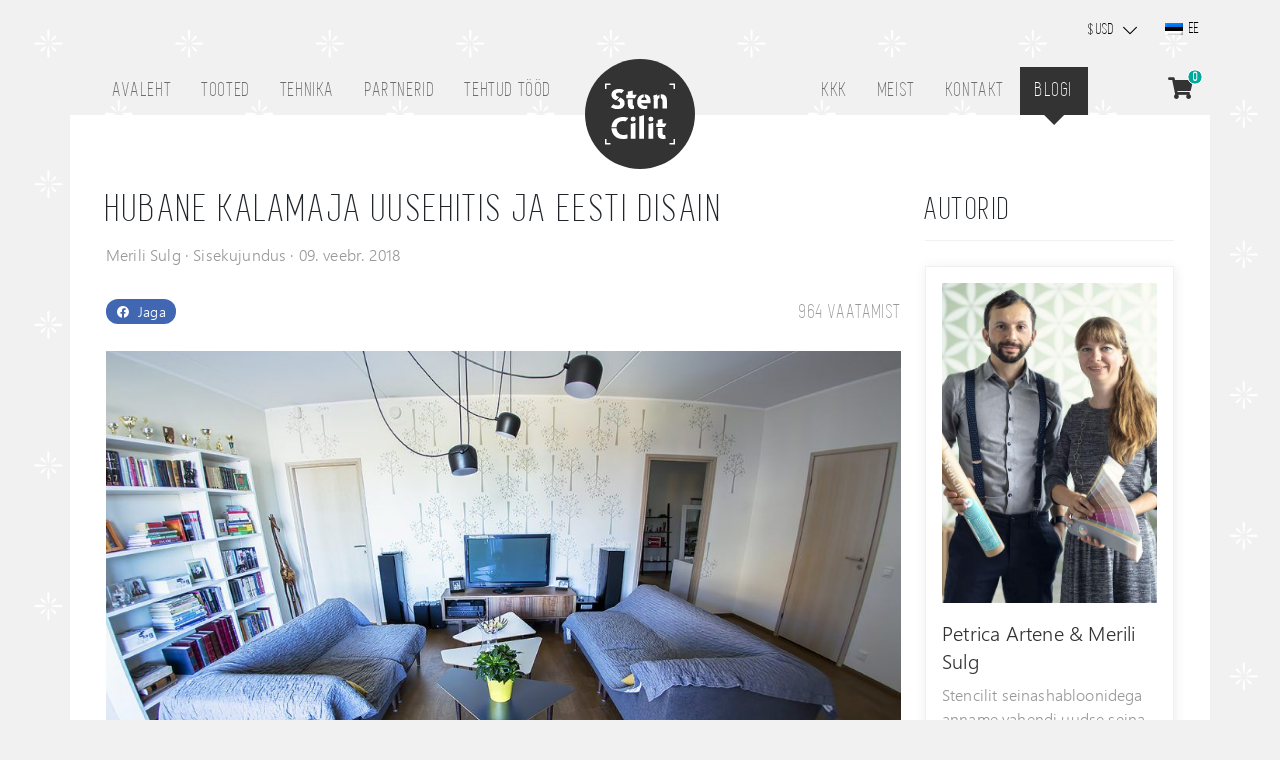

--- FILE ---
content_type: text/html; charset=UTF-8
request_url: https://stencilit.ee/sisekujundus/hubane-kalamaja-uusehitis-ja-eesti-disain/
body_size: 14761
content:
<!doctype html>
<html lang="en">
  <head>
    <meta charset="utf-8">
    <meta name="viewport" content="width=device-width, initial-scale=1, shrink-to-fit=no">

    <link rel="apple-touch-icon" sizes="57x57" href="https://stencilit.ee/wp-content/themes/stencilit/assets/images/favicon/apple-icon-57x57.png">
    <link rel="apple-touch-icon" sizes="60x60" href="https://stencilit.ee/wp-content/themes/stencilit/assets/images/favicon/apple-icon-60x60.png">
    <link rel="apple-touch-icon" sizes="72x72" href="https://stencilit.ee/wp-content/themes/stencilit/assets/images/favicon/apple-icon-72x72.png">
    <link rel="apple-touch-icon" sizes="76x76" href="https://stencilit.ee/wp-content/themes/stencilit/assets/images/favicon/apple-icon-76x76.png">
    <link rel="apple-touch-icon" sizes="114x114" href="https://stencilit.ee/wp-content/themes/stencilit/assets/images/favicon/apple-icon-114x114.png">
    <link rel="apple-touch-icon" sizes="120x120" href="https://stencilit.ee/wp-content/themes/stencilit/assets/images/favicon/apple-icon-120x120.png">
    <link rel="apple-touch-icon" sizes="144x144" href="https://stencilit.ee/wp-content/themes/stencilit/assets/images/favicon/apple-icon-144x144.png">
    <link rel="apple-touch-icon" sizes="152x152" href="https://stencilit.ee/wp-content/themes/stencilit/assets/images/favicon/apple-icon-152x152.png">
    <link rel="apple-touch-icon" sizes="180x180" href="https://stencilit.ee/wp-content/themes/stencilit/assets/images/favicon/apple-icon-180x180.png">
    <link rel="icon" type="image/png" sizes="192x192" href="https://stencilit.ee/wp-content/themes/stencilit/assets/images/favicon/android-icon-192x192.png">
    <link rel="icon" type="image/png" sizes="32x32" href="https://stencilit.ee/wp-content/themes/stencilit/assets/images/favicon/favicon-32x32.png">
    <link rel="icon" type="image/png" sizes="96x96" href="https://stencilit.ee/wp-content/themes/stencilit/assets/images/favicon/favicon-96x96.png">
    <link rel="icon" type="image/png" sizes="16x16" href="https://stencilit.ee/wp-content/themes/stencilit/assets/images/favicon/favicon-16x16.png">
    <link rel="manifest" href="https://stencilit.ee/wp-content/themes/stencilit/assets/images/favicon/manifest.json">
    <meta name="msapplication-TileColor" content="#ffffff">
    <meta name="msapplication-TileImage" content="https://stencilit.ee/wp-content/themes/stencilit/assets/images/favicon/ms-icon-144x144.png">
    <meta name="theme-color" content="#ffffff">

    <link href="https://cdn.jsdelivr.net/npm/bootstrap@5.0.2/dist/css/bootstrap.min.css" rel="stylesheet" integrity="sha384-EVSTQN3/azprG1Anm3QDgpJLIm9Nao0Yz1ztcQTwFspd3yD65VohhpuuCOmLASjC" crossorigin="anonymous">
    <link rel="stylesheet" href="https://cdn.jsdelivr.net/npm/boxicons@latest/css/boxicons.min.css">
    <link rel="stylesheet" href="https://cdnjs.cloudflare.com/ajax/libs/baguettebox.js/1.11.1/baguetteBox.css">
    <link rel="stylesheet" href="https://stencilit.ee/wp-content/themes/stencilit/assets/modules/owl-carousel/dist/assets/owl.carousel.min.css" />
    <link rel="stylesheet" href="https://stencilit.ee/wp-content/themes/stencilit/assets/modules/owl-carousel/dist/assets/owl.theme.default.min.css" />
    <link rel="stylesheet" type="text/css" href="https://stencilit.ee/wp-content/themes/stencilit/assets/modules/fontawesome/css/all.css">
    <link rel="stylesheet" href="https://stencilit.ee/wp-content/themes/stencilit/assets/css/main.css?ver=1.0.3"/>

    <title>Hubane Kalamaja uusehitis ja Eesti disain &#8211; Stencilit</title>

    
    <meta name='robots' content='index, follow, max-image-preview:large, max-snippet:-1, max-video-preview:-1' />
<link rel="alternate" hreflang="et" href="https://stencilit.ee/sisekujundus/hubane-kalamaja-uusehitis-ja-eesti-disain/" />

	<!-- This site is optimized with the Yoast SEO plugin v26.7 - https://yoast.com/wordpress/plugins/seo/ -->
	<meta name="description" content="Katkematu elutempo ja tiheda töögraafiku juures näib lausa võimatu leida aega kodu sisustamiseks. Eesti disain: Kiire ja maitseka tulemuse saamiseks tasub .." />
	<link rel="canonical" href="https://stencilit.ee/sisekujundus/hubane-kalamaja-uusehitis-ja-eesti-disain/" />
	<meta property="og:locale" content="et_EE" />
	<meta property="og:type" content="article" />
	<meta property="og:title" content="Hubane Kalamaja uusehitis ja Eesti disain &#8211; Stencilit" />
	<meta property="og:description" content="Katkematu elutempo ja tiheda töögraafiku juures näib lausa võimatu leida aega kodu sisustamiseks. Eesti disain: Kiire ja maitseka tulemuse saamiseks tasub .." />
	<meta property="og:url" content="https://stencilit.ee/sisekujundus/hubane-kalamaja-uusehitis-ja-eesti-disain/" />
	<meta property="og:site_name" content="Stencilit" />
	<meta property="article:publisher" content="https://www.facebook.com/stencilit" />
	<meta property="article:published_time" content="2018-02-09T09:23:27+00:00" />
	<meta property="og:image" content="https://stencilit.ee/wp-content/uploads/2021/08/IMG_5069-copy-3.jpg" />
	<meta property="og:image:width" content="1280" />
	<meta property="og:image:height" content="853" />
	<meta property="og:image:type" content="image/jpeg" />
	<meta name="author" content="Merili Sulg" />
	<meta name="twitter:card" content="summary_large_image" />
	<meta name="twitter:creator" content="@stencilit" />
	<meta name="twitter:site" content="@stencilit" />
	<meta name="twitter:label1" content="Written by" />
	<meta name="twitter:data1" content="Merili Sulg" />
	<meta name="twitter:label2" content="Est. reading time" />
	<meta name="twitter:data2" content="2 minutit" />
	<script type="application/ld+json" class="yoast-schema-graph">{"@context":"https://schema.org","@graph":[{"@type":"Article","@id":"https://stencilit.ee/sisekujundus/hubane-kalamaja-uusehitis-ja-eesti-disain/#article","isPartOf":{"@id":"https://stencilit.ee/sisekujundus/hubane-kalamaja-uusehitis-ja-eesti-disain/"},"author":{"name":"Merili Sulg","@id":"https://stencilit.com/#/schema/person/ec3ecbe11b5567b98e439b9b176efb70"},"headline":"Hubane Kalamaja uusehitis ja Eesti disain","datePublished":"2018-02-09T09:23:27+00:00","mainEntityOfPage":{"@id":"https://stencilit.ee/sisekujundus/hubane-kalamaja-uusehitis-ja-eesti-disain/"},"wordCount":423,"commentCount":0,"image":{"@id":"https://stencilit.ee/sisekujundus/hubane-kalamaja-uusehitis-ja-eesti-disain/#primaryimage"},"thumbnailUrl":"https://stencilit.ee/wp-content/uploads/2021/08/IMG_5069-copy-3.jpg","articleSection":["Sisekujundus"],"inLanguage":"et","potentialAction":[{"@type":"CommentAction","name":"Comment","target":["https://stencilit.ee/sisekujundus/hubane-kalamaja-uusehitis-ja-eesti-disain/#respond"]}]},{"@type":"WebPage","@id":"https://stencilit.ee/sisekujundus/hubane-kalamaja-uusehitis-ja-eesti-disain/","url":"https://stencilit.ee/sisekujundus/hubane-kalamaja-uusehitis-ja-eesti-disain/","name":"Hubane Kalamaja uusehitis ja Eesti disain &#8211; Stencilit","isPartOf":{"@id":"https://stencilit.com/#website"},"primaryImageOfPage":{"@id":"https://stencilit.ee/sisekujundus/hubane-kalamaja-uusehitis-ja-eesti-disain/#primaryimage"},"image":{"@id":"https://stencilit.ee/sisekujundus/hubane-kalamaja-uusehitis-ja-eesti-disain/#primaryimage"},"thumbnailUrl":"https://stencilit.ee/wp-content/uploads/2021/08/IMG_5069-copy-3.jpg","datePublished":"2018-02-09T09:23:27+00:00","author":{"@id":"https://stencilit.com/#/schema/person/ec3ecbe11b5567b98e439b9b176efb70"},"description":"Katkematu elutempo ja tiheda töögraafiku juures näib lausa võimatu leida aega kodu sisustamiseks. Eesti disain: Kiire ja maitseka tulemuse saamiseks tasub ..","breadcrumb":{"@id":"https://stencilit.ee/sisekujundus/hubane-kalamaja-uusehitis-ja-eesti-disain/#breadcrumb"},"inLanguage":"et","potentialAction":[{"@type":"ReadAction","target":["https://stencilit.ee/sisekujundus/hubane-kalamaja-uusehitis-ja-eesti-disain/"]}]},{"@type":"ImageObject","inLanguage":"et","@id":"https://stencilit.ee/sisekujundus/hubane-kalamaja-uusehitis-ja-eesti-disain/#primaryimage","url":"https://stencilit.ee/wp-content/uploads/2021/08/IMG_5069-copy-3.jpg","contentUrl":"https://stencilit.ee/wp-content/uploads/2021/08/IMG_5069-copy-3.jpg","width":1280,"height":853},{"@type":"BreadcrumbList","@id":"https://stencilit.ee/sisekujundus/hubane-kalamaja-uusehitis-ja-eesti-disain/#breadcrumb","itemListElement":[{"@type":"ListItem","position":1,"name":"Home","item":"https://stencilit.ee/"},{"@type":"ListItem","position":2,"name":"Blogi","item":"https://stencilit.ee/blogi/"},{"@type":"ListItem","position":3,"name":"Hubane Kalamaja uusehitis ja Eesti disain"}]},{"@type":"WebSite","@id":"https://stencilit.com/#website","url":"https://stencilit.com/","name":"Stencilit","description":"","potentialAction":[{"@type":"SearchAction","target":{"@type":"EntryPoint","urlTemplate":"https://stencilit.com/?s={search_term_string}"},"query-input":{"@type":"PropertyValueSpecification","valueRequired":true,"valueName":"search_term_string"}}],"inLanguage":"et"},{"@type":"Person","@id":"https://stencilit.com/#/schema/person/ec3ecbe11b5567b98e439b9b176efb70","name":"Merili Sulg","image":{"@type":"ImageObject","inLanguage":"et","@id":"https://stencilit.com/#/schema/person/image/","url":"https://secure.gravatar.com/avatar/65784bccef7d28db86c3a7f7cbd39ed46f18d952c4f1b3d6ba7531692f45b0d7?s=96&d=wavatar&r=g","contentUrl":"https://secure.gravatar.com/avatar/65784bccef7d28db86c3a7f7cbd39ed46f18d952c4f1b3d6ba7531692f45b0d7?s=96&d=wavatar&r=g","caption":"Merili Sulg"},"sameAs":["https://stencilit.com/","Merili"]}]}</script>
	<!-- / Yoast SEO plugin. -->


<link rel='dns-prefetch' href='//cdn.jsdelivr.net' />
<link rel='dns-prefetch' href='//stencilit.com' />
<link rel='dns-prefetch' href='//www.googletagmanager.com' />
<link href='https://fonts.gstatic.com' crossorigin rel='preconnect' />
<link rel="alternate" type="application/rss+xml" title="Stencilit &raquo; Hubane Kalamaja uusehitis ja Eesti disain Kommentaaride RSS" href="https://stencilit.ee/sisekujundus/hubane-kalamaja-uusehitis-ja-eesti-disain/feed/" />
<link rel="alternate" title="oEmbed (JSON)" type="application/json+oembed" href="https://stencilit.ee/wp-json/oembed/1.0/embed?url=https%3A%2F%2Fstencilit.ee%2Fsisekujundus%2Fhubane-kalamaja-uusehitis-ja-eesti-disain%2F" />
<link rel="alternate" title="oEmbed (XML)" type="text/xml+oembed" href="https://stencilit.ee/wp-json/oembed/1.0/embed?url=https%3A%2F%2Fstencilit.ee%2Fsisekujundus%2Fhubane-kalamaja-uusehitis-ja-eesti-disain%2F&#038;format=xml" />
<style id='wp-img-auto-sizes-contain-inline-css' type='text/css'>
img:is([sizes=auto i],[sizes^="auto," i]){contain-intrinsic-size:3000px 1500px}
/*# sourceURL=wp-img-auto-sizes-contain-inline-css */
</style>
<link rel='stylesheet' id='sbi_styles-css' href='https://stencilit.ee/wp-content/plugins/instagram-feed/css/sbi-styles.min.css?ver=6.10.0' type='text/css' media='all' />
<style id='wp-emoji-styles-inline-css' type='text/css'>

	img.wp-smiley, img.emoji {
		display: inline !important;
		border: none !important;
		box-shadow: none !important;
		height: 1em !important;
		width: 1em !important;
		margin: 0 0.07em !important;
		vertical-align: -0.1em !important;
		background: none !important;
		padding: 0 !important;
	}
/*# sourceURL=wp-emoji-styles-inline-css */
</style>
<link rel='stylesheet' id='wp-block-library-css' href='https://stencilit.ee/wp-includes/css/dist/block-library/style.min.css?ver=6.9' type='text/css' media='all' />
<link rel='stylesheet' id='wc-blocks-style-css' href='https://stencilit.ee/wp-content/plugins/woocommerce/assets/client/blocks/wc-blocks.css?ver=wc-9.9.6' type='text/css' media='all' />
<style id='global-styles-inline-css' type='text/css'>
:root{--wp--preset--aspect-ratio--square: 1;--wp--preset--aspect-ratio--4-3: 4/3;--wp--preset--aspect-ratio--3-4: 3/4;--wp--preset--aspect-ratio--3-2: 3/2;--wp--preset--aspect-ratio--2-3: 2/3;--wp--preset--aspect-ratio--16-9: 16/9;--wp--preset--aspect-ratio--9-16: 9/16;--wp--preset--color--black: #000000;--wp--preset--color--cyan-bluish-gray: #abb8c3;--wp--preset--color--white: #ffffff;--wp--preset--color--pale-pink: #f78da7;--wp--preset--color--vivid-red: #cf2e2e;--wp--preset--color--luminous-vivid-orange: #ff6900;--wp--preset--color--luminous-vivid-amber: #fcb900;--wp--preset--color--light-green-cyan: #7bdcb5;--wp--preset--color--vivid-green-cyan: #00d084;--wp--preset--color--pale-cyan-blue: #8ed1fc;--wp--preset--color--vivid-cyan-blue: #0693e3;--wp--preset--color--vivid-purple: #9b51e0;--wp--preset--gradient--vivid-cyan-blue-to-vivid-purple: linear-gradient(135deg,rgb(6,147,227) 0%,rgb(155,81,224) 100%);--wp--preset--gradient--light-green-cyan-to-vivid-green-cyan: linear-gradient(135deg,rgb(122,220,180) 0%,rgb(0,208,130) 100%);--wp--preset--gradient--luminous-vivid-amber-to-luminous-vivid-orange: linear-gradient(135deg,rgb(252,185,0) 0%,rgb(255,105,0) 100%);--wp--preset--gradient--luminous-vivid-orange-to-vivid-red: linear-gradient(135deg,rgb(255,105,0) 0%,rgb(207,46,46) 100%);--wp--preset--gradient--very-light-gray-to-cyan-bluish-gray: linear-gradient(135deg,rgb(238,238,238) 0%,rgb(169,184,195) 100%);--wp--preset--gradient--cool-to-warm-spectrum: linear-gradient(135deg,rgb(74,234,220) 0%,rgb(151,120,209) 20%,rgb(207,42,186) 40%,rgb(238,44,130) 60%,rgb(251,105,98) 80%,rgb(254,248,76) 100%);--wp--preset--gradient--blush-light-purple: linear-gradient(135deg,rgb(255,206,236) 0%,rgb(152,150,240) 100%);--wp--preset--gradient--blush-bordeaux: linear-gradient(135deg,rgb(254,205,165) 0%,rgb(254,45,45) 50%,rgb(107,0,62) 100%);--wp--preset--gradient--luminous-dusk: linear-gradient(135deg,rgb(255,203,112) 0%,rgb(199,81,192) 50%,rgb(65,88,208) 100%);--wp--preset--gradient--pale-ocean: linear-gradient(135deg,rgb(255,245,203) 0%,rgb(182,227,212) 50%,rgb(51,167,181) 100%);--wp--preset--gradient--electric-grass: linear-gradient(135deg,rgb(202,248,128) 0%,rgb(113,206,126) 100%);--wp--preset--gradient--midnight: linear-gradient(135deg,rgb(2,3,129) 0%,rgb(40,116,252) 100%);--wp--preset--font-size--small: 13px;--wp--preset--font-size--medium: 20px;--wp--preset--font-size--large: 36px;--wp--preset--font-size--x-large: 42px;--wp--preset--spacing--20: 0.44rem;--wp--preset--spacing--30: 0.67rem;--wp--preset--spacing--40: 1rem;--wp--preset--spacing--50: 1.5rem;--wp--preset--spacing--60: 2.25rem;--wp--preset--spacing--70: 3.38rem;--wp--preset--spacing--80: 5.06rem;--wp--preset--shadow--natural: 6px 6px 9px rgba(0, 0, 0, 0.2);--wp--preset--shadow--deep: 12px 12px 50px rgba(0, 0, 0, 0.4);--wp--preset--shadow--sharp: 6px 6px 0px rgba(0, 0, 0, 0.2);--wp--preset--shadow--outlined: 6px 6px 0px -3px rgb(255, 255, 255), 6px 6px rgb(0, 0, 0);--wp--preset--shadow--crisp: 6px 6px 0px rgb(0, 0, 0);}:where(.is-layout-flex){gap: 0.5em;}:where(.is-layout-grid){gap: 0.5em;}body .is-layout-flex{display: flex;}.is-layout-flex{flex-wrap: wrap;align-items: center;}.is-layout-flex > :is(*, div){margin: 0;}body .is-layout-grid{display: grid;}.is-layout-grid > :is(*, div){margin: 0;}:where(.wp-block-columns.is-layout-flex){gap: 2em;}:where(.wp-block-columns.is-layout-grid){gap: 2em;}:where(.wp-block-post-template.is-layout-flex){gap: 1.25em;}:where(.wp-block-post-template.is-layout-grid){gap: 1.25em;}.has-black-color{color: var(--wp--preset--color--black) !important;}.has-cyan-bluish-gray-color{color: var(--wp--preset--color--cyan-bluish-gray) !important;}.has-white-color{color: var(--wp--preset--color--white) !important;}.has-pale-pink-color{color: var(--wp--preset--color--pale-pink) !important;}.has-vivid-red-color{color: var(--wp--preset--color--vivid-red) !important;}.has-luminous-vivid-orange-color{color: var(--wp--preset--color--luminous-vivid-orange) !important;}.has-luminous-vivid-amber-color{color: var(--wp--preset--color--luminous-vivid-amber) !important;}.has-light-green-cyan-color{color: var(--wp--preset--color--light-green-cyan) !important;}.has-vivid-green-cyan-color{color: var(--wp--preset--color--vivid-green-cyan) !important;}.has-pale-cyan-blue-color{color: var(--wp--preset--color--pale-cyan-blue) !important;}.has-vivid-cyan-blue-color{color: var(--wp--preset--color--vivid-cyan-blue) !important;}.has-vivid-purple-color{color: var(--wp--preset--color--vivid-purple) !important;}.has-black-background-color{background-color: var(--wp--preset--color--black) !important;}.has-cyan-bluish-gray-background-color{background-color: var(--wp--preset--color--cyan-bluish-gray) !important;}.has-white-background-color{background-color: var(--wp--preset--color--white) !important;}.has-pale-pink-background-color{background-color: var(--wp--preset--color--pale-pink) !important;}.has-vivid-red-background-color{background-color: var(--wp--preset--color--vivid-red) !important;}.has-luminous-vivid-orange-background-color{background-color: var(--wp--preset--color--luminous-vivid-orange) !important;}.has-luminous-vivid-amber-background-color{background-color: var(--wp--preset--color--luminous-vivid-amber) !important;}.has-light-green-cyan-background-color{background-color: var(--wp--preset--color--light-green-cyan) !important;}.has-vivid-green-cyan-background-color{background-color: var(--wp--preset--color--vivid-green-cyan) !important;}.has-pale-cyan-blue-background-color{background-color: var(--wp--preset--color--pale-cyan-blue) !important;}.has-vivid-cyan-blue-background-color{background-color: var(--wp--preset--color--vivid-cyan-blue) !important;}.has-vivid-purple-background-color{background-color: var(--wp--preset--color--vivid-purple) !important;}.has-black-border-color{border-color: var(--wp--preset--color--black) !important;}.has-cyan-bluish-gray-border-color{border-color: var(--wp--preset--color--cyan-bluish-gray) !important;}.has-white-border-color{border-color: var(--wp--preset--color--white) !important;}.has-pale-pink-border-color{border-color: var(--wp--preset--color--pale-pink) !important;}.has-vivid-red-border-color{border-color: var(--wp--preset--color--vivid-red) !important;}.has-luminous-vivid-orange-border-color{border-color: var(--wp--preset--color--luminous-vivid-orange) !important;}.has-luminous-vivid-amber-border-color{border-color: var(--wp--preset--color--luminous-vivid-amber) !important;}.has-light-green-cyan-border-color{border-color: var(--wp--preset--color--light-green-cyan) !important;}.has-vivid-green-cyan-border-color{border-color: var(--wp--preset--color--vivid-green-cyan) !important;}.has-pale-cyan-blue-border-color{border-color: var(--wp--preset--color--pale-cyan-blue) !important;}.has-vivid-cyan-blue-border-color{border-color: var(--wp--preset--color--vivid-cyan-blue) !important;}.has-vivid-purple-border-color{border-color: var(--wp--preset--color--vivid-purple) !important;}.has-vivid-cyan-blue-to-vivid-purple-gradient-background{background: var(--wp--preset--gradient--vivid-cyan-blue-to-vivid-purple) !important;}.has-light-green-cyan-to-vivid-green-cyan-gradient-background{background: var(--wp--preset--gradient--light-green-cyan-to-vivid-green-cyan) !important;}.has-luminous-vivid-amber-to-luminous-vivid-orange-gradient-background{background: var(--wp--preset--gradient--luminous-vivid-amber-to-luminous-vivid-orange) !important;}.has-luminous-vivid-orange-to-vivid-red-gradient-background{background: var(--wp--preset--gradient--luminous-vivid-orange-to-vivid-red) !important;}.has-very-light-gray-to-cyan-bluish-gray-gradient-background{background: var(--wp--preset--gradient--very-light-gray-to-cyan-bluish-gray) !important;}.has-cool-to-warm-spectrum-gradient-background{background: var(--wp--preset--gradient--cool-to-warm-spectrum) !important;}.has-blush-light-purple-gradient-background{background: var(--wp--preset--gradient--blush-light-purple) !important;}.has-blush-bordeaux-gradient-background{background: var(--wp--preset--gradient--blush-bordeaux) !important;}.has-luminous-dusk-gradient-background{background: var(--wp--preset--gradient--luminous-dusk) !important;}.has-pale-ocean-gradient-background{background: var(--wp--preset--gradient--pale-ocean) !important;}.has-electric-grass-gradient-background{background: var(--wp--preset--gradient--electric-grass) !important;}.has-midnight-gradient-background{background: var(--wp--preset--gradient--midnight) !important;}.has-small-font-size{font-size: var(--wp--preset--font-size--small) !important;}.has-medium-font-size{font-size: var(--wp--preset--font-size--medium) !important;}.has-large-font-size{font-size: var(--wp--preset--font-size--large) !important;}.has-x-large-font-size{font-size: var(--wp--preset--font-size--x-large) !important;}
/*# sourceURL=global-styles-inline-css */
</style>

<style id='classic-theme-styles-inline-css' type='text/css'>
/*! This file is auto-generated */
.wp-block-button__link{color:#fff;background-color:#32373c;border-radius:9999px;box-shadow:none;text-decoration:none;padding:calc(.667em + 2px) calc(1.333em + 2px);font-size:1.125em}.wp-block-file__button{background:#32373c;color:#fff;text-decoration:none}
/*# sourceURL=/wp-includes/css/classic-themes.min.css */
</style>
<link rel='stylesheet' id='contact-form-7-css' href='https://stencilit.ee/wp-content/plugins/contact-form-7/includes/css/styles.css?ver=6.1.4' type='text/css' media='all' />
<link rel='stylesheet' id='smaily_for_woocommerce-front_style-css' href='https://stencilit.ee/wp-content/plugins/smaily-for-woocommerce/static/front-style.css?ver=1.12.4' type='text/css' media='all' />
<link rel='stylesheet' id='bodhi-svgs-attachment-css' href='https://stencilit.ee/wp-content/plugins/svg-support/css/svgs-attachment.css' type='text/css' media='all' />
<link rel='stylesheet' id='woo-shipping-dpd-baltic-css' href='https://stencilit.ee/wp-content/plugins/woo-shipping-dpd-baltic/public/css/dpd-public.css?ver=1.2.89' type='text/css' media='all' />
<link rel='stylesheet' id='select2css-css' href='//cdn.jsdelivr.net/npm/select2@4.1.0-rc.0/dist/css/select2.min.css?ver=1.0' type='text/css' media='all' />
<link rel='stylesheet' id='wcml-dropdown-click-0-css' href='//stencilit.com/wp-content/plugins/woocommerce-multilingual/templates/currency-switchers/legacy-dropdown-click/style.css?ver=5.5.3.1' type='text/css' media='all' />
<link rel='stylesheet' id='woocommerce-layout-css' href='https://stencilit.ee/wp-content/plugins/woocommerce/assets/css/woocommerce-layout.css?ver=9.9.6' type='text/css' media='all' />
<link rel='stylesheet' id='woocommerce-smallscreen-css' href='https://stencilit.ee/wp-content/plugins/woocommerce/assets/css/woocommerce-smallscreen.css?ver=9.9.6' type='text/css' media='only screen and (max-width: 768px)' />
<link rel='stylesheet' id='woocommerce-general-css' href='https://stencilit.ee/wp-content/plugins/woocommerce/assets/css/woocommerce.css?ver=9.9.6' type='text/css' media='all' />
<style id='woocommerce-inline-inline-css' type='text/css'>
.woocommerce form .form-row .required { visibility: visible; }
/*# sourceURL=woocommerce-inline-inline-css */
</style>
<link rel='stylesheet' id='wpml-legacy-horizontal-list-0-css' href='https://stencilit.com/wp-content/plugins/sitepress-multilingual-cms/templates/language-switchers/legacy-list-horizontal/style.min.css?ver=1' type='text/css' media='all' />
<link rel='stylesheet' id='montonio-style-css' href='https://stencilit.ee/wp-content/plugins/montonio-for-woocommerce/assets/css/montonio-style.css?ver=9.2.2' type='text/css' media='all' />
<link rel='stylesheet' id='brands-styles-css' href='https://stencilit.ee/wp-content/plugins/woocommerce/assets/css/brands.css?ver=9.9.6' type='text/css' media='all' />
<script type="text/javascript" src="https://stencilit.ee/wp-content/plugins/svg-support/vendor/DOMPurify/DOMPurify.min.js?ver=2.5.8" id="bodhi-dompurify-library-js"></script>
<script type="text/javascript" src="https://stencilit.ee/wp-includes/js/jquery/jquery.min.js?ver=3.7.1" id="jquery-core-js"></script>
<script type="text/javascript" src="https://stencilit.ee/wp-includes/js/jquery/jquery-migrate.min.js?ver=3.4.1" id="jquery-migrate-js"></script>
<script type="text/javascript" id="bodhi_svg_inline-js-extra">
/* <![CDATA[ */
var svgSettings = {"skipNested":""};
//# sourceURL=bodhi_svg_inline-js-extra
/* ]]> */
</script>
<script type="text/javascript" src="https://stencilit.ee/wp-content/plugins/svg-support/js/min/svgs-inline-min.js" id="bodhi_svg_inline-js"></script>
<script type="text/javascript" id="bodhi_svg_inline-js-after">
/* <![CDATA[ */
cssTarget={"Bodhi":"img.style-svg","ForceInlineSVG":"style-svg"};ForceInlineSVGActive="true";frontSanitizationEnabled="on";
//# sourceURL=bodhi_svg_inline-js-after
/* ]]> */
</script>
<script type="text/javascript" id="woo-shipping-dpd-baltic-js-extra">
/* <![CDATA[ */
var dpd = {"fe_ajax_nonce":"8fc6ad0c9b","ajax_url":"/wp-admin/admin-ajax.php"};
//# sourceURL=woo-shipping-dpd-baltic-js-extra
/* ]]> */
</script>
<script type="text/javascript" src="https://stencilit.ee/wp-content/plugins/woo-shipping-dpd-baltic/public/js/dpd-public.js?ver=1.2.89" id="woo-shipping-dpd-baltic-js"></script>
<script type="text/javascript" src="https://stencilit.ee/wp-content/plugins/woocommerce/assets/js/jquery-blockui/jquery.blockUI.min.js?ver=2.7.0-wc.9.9.6" id="jquery-blockui-js" defer="defer" data-wp-strategy="defer"></script>
<script type="text/javascript" id="wc-add-to-cart-js-extra">
/* <![CDATA[ */
var wc_add_to_cart_params = {"ajax_url":"/wp-admin/admin-ajax.php?lang=et","wc_ajax_url":"/?wc-ajax=%%endpoint%%&lang=et","i18n_view_cart":"Vaata ostukorvi","cart_url":"https://stencilit.ee/ostukorv/","is_cart":"","cart_redirect_after_add":"no"};
//# sourceURL=wc-add-to-cart-js-extra
/* ]]> */
</script>
<script type="text/javascript" src="https://stencilit.ee/wp-content/plugins/woocommerce/assets/js/frontend/add-to-cart.min.js?ver=9.9.6" id="wc-add-to-cart-js" defer="defer" data-wp-strategy="defer"></script>
<script type="text/javascript" src="https://stencilit.ee/wp-content/plugins/woocommerce/assets/js/js-cookie/js.cookie.min.js?ver=2.1.4-wc.9.9.6" id="js-cookie-js" defer="defer" data-wp-strategy="defer"></script>
<script type="text/javascript" id="woocommerce-js-extra">
/* <![CDATA[ */
var woocommerce_params = {"ajax_url":"/wp-admin/admin-ajax.php?lang=et","wc_ajax_url":"/?wc-ajax=%%endpoint%%&lang=et","i18n_password_show":"Show password","i18n_password_hide":"Hide password"};
//# sourceURL=woocommerce-js-extra
/* ]]> */
</script>
<script type="text/javascript" src="https://stencilit.ee/wp-content/plugins/woocommerce/assets/js/frontend/woocommerce.min.js?ver=9.9.6" id="woocommerce-js" defer="defer" data-wp-strategy="defer"></script>

<!-- Google tag (gtag.js) snippet added by Site Kit -->
<!-- Google Analytics snippet added by Site Kit -->
<script type="text/javascript" src="https://www.googletagmanager.com/gtag/js?id=G-LSZGLPB2GB" id="google_gtagjs-js" async></script>
<script type="text/javascript" id="google_gtagjs-js-after">
/* <![CDATA[ */
window.dataLayer = window.dataLayer || [];function gtag(){dataLayer.push(arguments);}
gtag("set","linker",{"domains":["stencilit.ee"]});
gtag("js", new Date());
gtag("set", "developer_id.dZTNiMT", true);
gtag("config", "G-LSZGLPB2GB");
//# sourceURL=google_gtagjs-js-after
/* ]]> */
</script>
<script type="text/javascript" id="wpml-xdomain-data-js-extra">
/* <![CDATA[ */
var wpml_xdomain_data = {"css_selector":"wpml-ls-item","ajax_url":"https://stencilit.ee/wp-admin/admin-ajax.php","current_lang":"et","_nonce":"55bc30883b"};
//# sourceURL=wpml-xdomain-data-js-extra
/* ]]> */
</script>
<script type="text/javascript" src="https://stencilit.com/wp-content/plugins/sitepress-multilingual-cms/res/js/xdomain-data.js?ver=486900" id="wpml-xdomain-data-js" defer="defer" data-wp-strategy="defer"></script>
<link rel="https://api.w.org/" href="https://stencilit.ee/wp-json/" /><link rel="alternate" title="JSON" type="application/json" href="https://stencilit.ee/wp-json/wp/v2/posts/36773" /><link rel="EditURI" type="application/rsd+xml" title="RSD" href="https://stencilit.ee/xmlrpc.php?rsd" />
<link rel='shortlink' href='https://stencilit.ee/?p=36773' />
<meta name="generator" content="WPML ver:4.8.6 stt:1,15;" />
<meta name="generator" content="Site Kit by Google 1.168.0" /><meta name="facebook-domain-verification" content="uuxpn2db8ikedmjexcz7xdexp1oytt" />	<script>

					        // jQuery(document).on( 'change', '.wc_payment_methods input[name="payment_method"]', function() {
				// 	jQuery('body').trigger('update_checkout');
				// });
					</script>
			<!-- Google site verification - Google for WooCommerce -->
<meta name="google-site-verification" content="8Zx8RXrsnUzAaPzVgXFyv6PSFlVefbaWcq-ZrBstqUE" />
	<noscript><style>.woocommerce-product-gallery{ opacity: 1 !important; }</style></noscript>
			<style type="text/css" id="wp-custom-css">
			.grecaptcha-badge { visibility: hidden; }
@view-transition {
  navigation: auto;
}		</style>
		
  <link rel='stylesheet' id='wc-stripe-blocks-checkout-style-css' href='https://stencilit.ee/wp-content/plugins/woocommerce-gateway-stripe/build/upe-blocks.css?ver=1e1661bb3db973deba05' type='text/css' media='all' />
</head>

  <body>
    <header class="d-lg-block d-none">
      <div id="top-bar" class="container">
        <div class="top-bar-items h-100 d-md-block d-none">
          <div class="row">
            <div class="col-md-12 h-100 py-2 px-3 d-flex align-items-center justify-content-end pe-0">
              <span><div class="wcml-dropdown-click product wcml_currency_switcher js-wcml-dropdown-click">
	<ul>
		<li class="wcml-cs-active-currency">
			<a class="js-wcml-dropdown-click-toggle wcml-cs-item-toggle">&#036; USD</a>
			<ul class="wcml-cs-submenu js-wcml-dropdown-click-submenu">
															<li>
							<a rel="EUR">&euro; EUR</a>
						</li>
																					</ul>
		</li>
	</ul>
</div></span>
              <span>
<div class="wpml-ls-statics-shortcode_actions wpml-ls wpml-ls-legacy-list-horizontal">
	<ul role="menu"><li class="wpml-ls-slot-shortcode_actions wpml-ls-item wpml-ls-item-et wpml-ls-current-language wpml-ls-first-item wpml-ls-last-item wpml-ls-item-legacy-list-horizontal" role="none">
				<a href="https://stencilit.ee/sisekujundus/hubane-kalamaja-uusehitis-ja-eesti-disain/" class="wpml-ls-link" role="menuitem" >
                                                        <img
            class="wpml-ls-flag"
            src="https://stencilit.com/wp-content/plugins/sitepress-multilingual-cms/res/flags/et.png"
            alt=""
            width=18
            height=12
    /><span class="wpml-ls-native" role="menuitem">EE</span></a>
			</li></ul>
</div>
</span>
            </div>
          </div>
        </div>
      </div>
      <nav class="navbar navbar-expand-lg navbar-light container pb-0 px-0 position-relative">
        <div class="me-auto d-flex w-100 align-items-center justify-content-center flex-column left-menu">
  <div id="menu" class="navbar-collapse collapse">
    <ul class="navbar-nav me-auto top-menu">
            <li class="nav-item">
          <a class="nav-link " aria-current="page" href="https://stencilit.ee/">Avaleht</a>
        </li>
                  <li class="nav-item">
            <a class="nav-link " aria-current="page" href="https://stencilit.ee/tooted/">Tooted</a>
          </li>
                  <li class="nav-item">
          <a class="nav-link " aria-current="page" href="https://stencilit.ee/tehnika/">Tehnika</a>
        </li>
                <li class="nav-item">
          <a class="nav-link " aria-current="page" href="https://stencilit.ee/partnerid/">Partnerid</a>
        </li>
                <li class="nav-item">
          <a class="nav-link " aria-current="page" href="https://stencilit.ee/tehtud-tood/">Tehtud tööd</a>
        </li>
            </ul>
  </div>
</div>
        <div class="mx-auto d-flex">
          <a class="navbar-brand position-absolute top-0 start-50 translate-middle-x me-0 py-0" href="https://stencilit.ee">
            <img class="logo" src="https://stencilit.ee/wp-content/themes/stencilit/assets/images/logo_white.svg" alt="Stencilit">
          </a>
        </div>
        <div class="ms-auto d-flex w-100 align-items-center justify-content-center flex-column right-menu position-relative">
  <div id="menu" class="navbar-collapse collapse">
    <ul class="navbar-nav ms-auto second-menu">
            <li class="nav-item">
          <a class="nav-link " aria-current="page" href="https://stencilit.ee/kkk/">KKK</a>
        </li>
                <li class="nav-item">
          <a class="nav-link " aria-current="page" href="https://stencilit.ee/meist/">Meist</a>
        </li>
                <li class="nav-item">
          <a class="nav-link " aria-current="page" href="https://stencilit.ee/kontakt/">Kontakt</a>
        </li>
                  <li class="nav-item">
            <a class="nav-link active" aria-current="page" href="https://stencilit.ee/blogi/">Blogi</a>
          </li>
                <li class="nav-item cart-item ">
        <a class="nav-link cart px-3 " href="https://stencilit.ee/ostukorv/">
          <i class="fas fa-shopping-cart position-relative">
            <div class="cart-count position-absolute top-0 start-100 translate-middle">
              <span>0</span>
            </div>
          </i>
        </a>
      </li>
    </ul>
  </div>
</div>      </nav>
    </header>
    <header class="d-lg-none d-block">
      <nav class="navbar navbar-expand-lg navbar-light bg-light container">
        <div class="position-relative">
          <a class="navbar-brand position-absolute me-0 py-0" href="https://stencilit.ee">
            <img class="logo" src="https://stencilit.ee/wp-content/themes/stencilit/assets/images/logo_white.svg" alt="Stencilit">
          </a>
        </div>
        <div class="d-flex align-items-end justify-content-end nav-cart">
          <a class="nav-link cart px-3 " href="https://stencilit.ee/ostukorv/">
            <i class="fas fa-shopping-cart position-relative">
              <div class="cart-count position-absolute top-0 start-100 translate-middle">
                <span>0</span>
              </div>
            </i>
          </a>
        </div>
        <a class="navbar-toggler" data-bs-toggle="collapse" data-bs-target="#navbarTogglerDemo02" aria-controls="navbarTogglerDemo02" aria-expanded="false" aria-label="Toggle navigation">
          <i class="fal fa-bars"></i>
        </a>
        <div class="collapse navbar-collapse" id="navbarTogglerDemo02">
          <ul class="navbar-nav me-auto mb-2 mb-lg-0 pt-5 mt-4">
            <li  id="menu-item-129" class="menu-item menu-item-type-post_type menu-item-object-page menu-item-home menu-item-129 nav-item"><a href="https://stencilit.ee/" class="nav-link">Avaleht</a></li>
<li  id="menu-item-130" class="menu-item menu-item-type-post_type menu-item-object-page menu-item-130 nav-item"><a href="https://stencilit.ee/tooted/" class="nav-link">Tooted</a></li>
<li  id="menu-item-152" class="menu-item menu-item-type-post_type menu-item-object-page menu-item-152 nav-item"><a href="https://stencilit.ee/tehnika/" class="nav-link">Tehnika</a></li>
<li  id="menu-item-151" class="menu-item menu-item-type-post_type menu-item-object-page menu-item-151 nav-item"><a href="https://stencilit.ee/partnerid/" class="nav-link">Partnerid</a></li>
<li  id="menu-item-150" class="menu-item menu-item-type-post_type menu-item-object-page menu-item-150 nav-item"><a href="https://stencilit.ee/tehtud-tood/" class="nav-link">Tehtud tööd</a></li>
<li  id="menu-item-154" class="menu-item menu-item-type-post_type menu-item-object-page menu-item-154 nav-item"><a href="https://stencilit.ee/kkk/" class="nav-link">KKK</a></li>
<li  id="menu-item-156" class="menu-item menu-item-type-post_type menu-item-object-page menu-item-156 nav-item"><a href="https://stencilit.ee/meist/" class="nav-link">Meist</a></li>
<li  id="menu-item-155" class="menu-item menu-item-type-post_type menu-item-object-page menu-item-155 nav-item"><a href="https://stencilit.ee/kontakt/" class="nav-link">Kontakt</a></li>
<li  id="menu-item-153" class="menu-item menu-item-type-post_type menu-item-object-page current_page_parent menu-item-153 nav-item"><a href="https://stencilit.ee/blogi/" class="nav-link">Blogi</a></li>
            <span>
<div class="wpml-ls-statics-shortcode_actions wpml-ls wpml-ls-legacy-list-horizontal">
	<ul role="menu"><li class="wpml-ls-slot-shortcode_actions wpml-ls-item wpml-ls-item-et wpml-ls-current-language wpml-ls-first-item wpml-ls-last-item wpml-ls-item-legacy-list-horizontal" role="none">
				<a href="https://stencilit.ee/sisekujundus/hubane-kalamaja-uusehitis-ja-eesti-disain/" class="wpml-ls-link" role="menuitem" >
                                                        <img
            class="wpml-ls-flag"
            src="https://stencilit.com/wp-content/plugins/sitepress-multilingual-cms/res/flags/et.png"
            alt=""
            width=18
            height=12
    /><span class="wpml-ls-native" role="menuitem">EE</span></a>
			</li></ul>
</div>
</span>
            <span><div class="wcml-dropdown-click product wcml_currency_switcher js-wcml-dropdown-click">
	<ul>
		<li class="wcml-cs-active-currency">
			<a class="js-wcml-dropdown-click-toggle wcml-cs-item-toggle">&#036; USD</a>
			<ul class="wcml-cs-submenu js-wcml-dropdown-click-submenu">
															<li>
							<a rel="EUR">&euro; EUR</a>
						</li>
																					</ul>
		</li>
	</ul>
</div></span>
          </ul>
        </div>
      </nav>
    </header>
    <main class="container bg-white p-24 ">
    <!--- p-lg-5 pt-5 pb-5 -->

<section>
  <div class="container single pt-5">
    <div class="row">
      <div class="col-md-9">
        <div class="row">
          <div class="col-md-12">
            <h1>Hubane Kalamaja uusehitis ja Eesti disain</h1>
          </div>
        </div>
        <div class="row">
          <div class="col-md-12 meta">
            <span>Merili Sulg<span> &#183;</span></span>
            <span>Sisekujundus<span> &#183;</span></span>
            <span>09. veebr. 2018</span>
          </div>
        </div>
        <div class="row pt-32 pb-24">
          <div class="col-6">
            <a href="http://www.facebook.com/sharer/sharer.php?u=https%3A%2F%2Fstencilit.ee%2Fsisekujundus%2Fhubane-kalamaja-uusehitis-ja-eesti-disain%2F" class="btn btn-dark" target="_blank">
              <span class="d-flex align-items-center"><i class='bx bxl-facebook-circle text-white me-2'></i>
              Jaga</span>
            </a>
          </div>
          <div class="col-6 text-end views">
            <p class="mb-0">964 vaatamist</p>
          </div>
        </div>
        <div class="row">
          <div class="col-md-12 blog-content">
                          <img class="main pb-3" src="https://stencilit.ee/wp-content/uploads/2021/08/IMG_5069-copy-3-1024x682.jpg" alt="Hubane Kalamaja uusehitis ja Eesti disain">
                        <p style="text-align: justify;">Katkematu elutempo ja tiheda töögraafiku juures näib lausa võimatu leida aega kodu sisustamiseks. Kiire ja maitseka tulemuse saamiseks tasub mõelda alternatiividele, nagu näiteks sisearhitekti või sisekujundaja palkamine.</p>
<p style="text-align: justify;">Seda võimalust on kasutanud Karita, kes töötab juristina ning kellele oli oluline uude kodusse võimalikult ruttu sisse kolida. Karita rääkis meile lühidalt, kuidas kõik edenes.</p>
<p style="text-align: justify;"><strong>Õnnelik juhus aitas leida selle õige korteri</strong></p>
<p style="text-align: justify;">Korteriotsingutel oli oluline, et elamispind oleks seekord väiksem ning hubasem kui eelmises korteris. Karita meenutab korteriotsingute kulgu: &#8220;Ma isegi ei teadnud, kus ma täpselt elada tahan, kuid tuttava soovitusel otsustasin siis Kalamaja kasuks! Ühel päeval paningi koera autosse ning asusime uut kodu otsima.</p>
<p style="text-align: justify;">Nägin Kalamaja piirkonnas ringi sõites korteri müügikuulutust ja astusin kohe ligi. Otsustavaks sai korteri omapärane ning huvitav sisearhitektuur.</p>
<p style="text-align: justify;">Eriti silmapaistev on korteri peasissekäik, kust viib avar trepp kohe teisele korrusele elutuppa. &#8220;Mind võluski korteri puhul kohe selle eripärane sissekäik&#8221;, sõnab Karita. &#8220;Saan jätta kingad ning muud üleriided alla, enne kui lähen tuppa. Uute korterite puhul on aga tihilugu nii, et on üks suur ruum ja sisenemisel jõuad kohe kas elutuppa või kööki kõikide oma väliriietega ning eraldi koridoriosa nagu ei olegi, kuhu nad jätta. Meie kliimas on aga paraku kolmveerand aastast kehva ilma ja saabasega ei tahaks kohe tuppa astuda!&#8221;</p>
<p style="text-align: justify;"><strong>Eesti disain ja sisustus</strong></p>
<p style="text-align: justify;">Sisustuse osas soovis Karita, et värvigamma oleks must, hall ning valge. Veel lisas ta, et eelarve olgu mõistuse piires.</p>
<p style="text-align: justify;">Sisekujundaja Vesta Tamvelius pakkus Karita soove arvesse võttes välja omapoolse nägemuse ning poed, mida koos külastada, üheks märksõnaks oli ka Eesti disain.  See sobis ideaalselt. Usaldasin sisekujundajat ning praegu olen väga rahul oma koduga&#8221;.</p>
<p style="text-align: justify;">Kuna sisekujundaja Vesta tegi ettepaneku kasutada võimalikult palju kodumaist toodangut, saime ka meie anda omapoolse panuse Karita kodu valmimisse.</p>
<p style="text-align: justify;">Elutoa ning köögi seinu valiti katma StenCilit seinašabloon &#8220;<a href="http://stencilit.co/et/toode/lumepuu-till/"><span style="text-decoration: underline; color: #33cccc;">Lumepuu</span></a>&#8220;, mis sobitub kaasaegse põhjamaise sisekujundusega. Kandsime mustri seinale hajutatult, et tulemus ei jääks liialt kirju. Karita lisab, et külla tulnud sõpradel jääb pilk alati seinal pidama.</p>
<p style="text-align: justify;">&#8212;&#8212;</p>
<p> <img fetchpriority="high" decoding="async" class="alignnone wp-image-4586" src="https://stencilit.com/wp-content/uploads/2021/08/IMG_5069-copy-3.jpg" alt="img_5069-copy" width="700" height="466" />  Diivanilaud ja diivanid OotOot  <img decoding="async" class="alignnone size-large wp-image-4592" src="https://stencilit.com/wp-content/uploads/2021/08/IMG_5144-copy-1.jpg" alt="img_5144-copy" width="683" height="1024" />  Elutoast viib uks otse rõdule, perenaise lemmikkohta korteris. Valgusküllasele elutoale lisavad soojust kollased detailid.  &nbsp;  <img decoding="async" class="alignnone size-large wp-image-4590" src="https://stencilit.com/wp-content/uploads/2021/08/IMG_5120-copy-1.jpg" alt="img_5120-copy" width="683" height="1024" />  Pilkupüüdev esikutrepp ja koridor, mis omanikku koheselt võlus.  <img decoding="async" class="alignnone size-large wp-image-4631" src="https://stencilit.com/wp-content/uploads/2021/08/IMG_5399-copy-1.jpg" alt="img_5399-copy" width="683" height="1024" />  <img decoding="async" class="alignnone size-large wp-image-4588" src="https://stencilit.com/wp-content/uploads/2021/08/IMG_5102-copy-1.jpg" alt="img_5102-copy" width="683" height="1024" />  Rippvalgusti Aim, Hektor Light  <img decoding="async" class="alignnone size-large wp-image-4594" src="https://stencilit.com/wp-content/uploads/2021/08/IMG_5189-copy-1.jpg" alt="img_5189-copy" width="683" height="1024" />  &nbsp;  <img decoding="async" class="alignnone size-large wp-image-4596" src="https://stencilit.com/wp-content/uploads/2021/08/IMG_5180-copy-1.jpg" alt="img_5180-copy" width="683" height="1024" />  Köögimööbel Arensilt. Omapärane veiniriiuli on valminud eritellimusel.  <img decoding="async" class="alignnone size-large wp-image-4629" src="https://stencilit.com/wp-content/uploads/2021/08/IMG_5233-copy-1.jpg" alt="img_5233-copy" width="683" height="1024" />  &nbsp;  <img decoding="async" class="alignnone wp-image-4598" src="https://stencilit.com/wp-content/uploads/2021/08/IMG_5336-copy-1.jpg" alt="img_5336-copy" width="683" height="455" />  Rafa rahuloleval pilgul oma valdusi üle vaatamas.</p>
          </div>
        </div>
        <div class="row pb-5">
          <div class="col-md-12">
            <hr>
          </div>
          <div class="col-md-6 read-more">
            <a href="https://stencilit.ee/blogi/"><i class="fal fa-long-arrow-left fa-fw"></i> Tagasi blogisse</a>
          </div>
          <div class="col-md-6 text-end">
            <a href="http://www.facebook.com/sharer/sharer.php?u=https%3A%2F%2Fstencilit.ee%2Fsisekujundus%2Fhubane-kalamaja-uusehitis-ja-eesti-disain%2F" class="btn btn-dark" target="_blank">
              <span class="d-flex align-items-center"><i class='bx bxl-facebook-circle text-white me-2'></i>
              Jaga</span>
            </a>
          </div>
        </div>
      </div>
      <div class="col-md-3">
        <div class="row blog-sidebar position-relative">
  <div class="col-md-12 mb-4">
    <h4>Autorid</h4>
    <div class="row">
      <div class="col-md-12 authors">
  <div class="card p-3">
    <img src="https://stencilit.ee/wp-content/uploads/2021/05/tootaja_2.jpg" class="card-img-top" alt="Petrica Artene &amp; Merili Sulg">
    <div class="card-body px-0 pb-0">
      <h5 class="card-title">Petrica Artene &amp; Merili Sulg</h5>
      <p class="card-text">Stencilit seinashabloonidega anname vahendi uudse seina loomiseks - vali ise värv, muster ja tee ise - või kutsu meid paigaldama!</p>
    </div>
  </div>
</div>    </div>
  </div>
    <div class="col-md-12 mb-4">
    <div class="row">
      <div class="col-md-12 col-6">
        <h4>Jälgi meid</h4>
      </div>
    </div>
    <div class="row">
            <div class="col-md-12 col-6">
        <a href="https://www.pinterest.com/stencilit" class="btn btn-secondary d-block mb-2" target="_blank">Pinterest</a>
      </div>
            <div class="col-md-12 col-6">
        <a href="https://www.facebook.com/stencilit" class="btn btn-secondary d-block mb-2" target="_blank">Facebook</a>
      </div>
            <div class="col-md-12 col-6">
        <a href="https://www.youtube.com/channel/UC7RnlnXaSTWj3alUQ1XFJoA" class="btn btn-secondary d-block mb-2" target="_blank">Youtube</a>
      </div>
            <div class="col-md-12 col-6">
        <a href="https://www.instagram.com/stencilit" class="btn btn-secondary d-block" target="_blank">Instagram</a>
      </div>
          </div>
  </div>
    <div class="col-md-12">
    <h4>Enimloetud</h4>
    <div class="row">
    <div class="col-md-12 post mb-2">
  <a href="https://stencilit.ee/tee-ise-lood/keraamiliste-plaatide-varvimine-12-lihtsat-sammu/">
    <div class="card">
            <img src="https://stencilit.ee/wp-content/uploads/2019/05/S046-Scandi-tile-@madlijarvela4-1024x653.jpg" alt="Keraamiliste plaatide värvimine: 12 lihtsat sammu">
            <div class="card-body px-0 pb-0">
        <div class="meta">
          <span>Maigi Omler<span> &#183;</span></span>
          <span>30. mai 2019</span>
        </div>
        <h5 class="card-title">Keraamiliste plaatide värvimine: 12 lihtsat sammu</h5>
      </div>
    </div>
  </a>
</div><div class="col-md-12 post mb-2">
  <a href="https://stencilit.ee/videod/shabloontehnika-videod/">
    <div class="card">
            <img src="https://stencilit.ee/wp-content/uploads/2021/12/Tools-1024x724-1.jpg" alt="SHABLOONTEHNIKA VIDEOD">
            <div class="card-body px-0 pb-0">
        <div class="meta">
          <span>Merili Sulg<span> &#183;</span></span>
          <span>16. veebr. 2016</span>
        </div>
        <h5 class="card-title">SHABLOONTEHNIKA VIDEOD</h5>
      </div>
    </div>
  </a>
</div>    </div>
  </div>
  <div class="standing-cat d-md-block d-none"></div>
</div>      </div>
    </div>
  </div>
</section>
<section>
  <div class="container blog-related">
    <div class="row blog-category">
      <div class="col-md-12 mb-3">
        <h1 class="mb-0 bb">Loe lisaks</h1>
      </div>
    </div>
      <div class="row">
      <div class="col-md-4 post mb-2">
  <a href="https://stencilit.ee/tee-ise-lood/roomsad-rodud-inspiratsiooni-suvehooajaks/">
    <div class="card">
            <img src="https://stencilit.ee/wp-content/uploads/2022/03/DSC9208-768x1066-1-738x1024.jpg" alt="Rõõmsad rõdud- inspiratsiooni suvehooajaks">
            <div class="card-body px-0 pb-0">
        <div class="meta">
          <span>Maigi Omler<span> &#183;</span></span>
          <span>14. mai 2022</span>
        </div>
        <h4 class="card-title">Rõõmsad rõdud- inspiratsiooni suvehooajaks</h4>
      </div>
    </div>
  </a>
</div><div class="col-md-4 post mb-2">
  <a href="https://stencilit.ee/tee-ise-lood/inspiratsiooni-neile-kes-ihkavad-oma-koju-rohkem-varve/">
    <div class="card">
            <img src="https://stencilit.ee/wp-content/uploads/2022/03/Colourful-Copenhagen-home-tour.jpg" alt="Inspiratsiooni neile, kes ihkavad oma koju rohkem värve">
            <div class="card-body px-0 pb-0">
        <div class="meta">
          <span>Maigi Omler<span> &#183;</span></span>
          <span>08. märts 2022</span>
        </div>
        <h4 class="card-title">Inspiratsiooni neile, kes ihkavad oma koju rohkem värve</h4>
      </div>
    </div>
  </a>
</div><div class="col-md-4 post mb-2">
  <a href="https://stencilit.ee/tee-ise-lood/sudamega-tehtud-looduslikud-kuuseehted/">
    <div class="card">
            <img src="https://stencilit.ee/wp-content/uploads/2021/12/AHxHolidayContent-9-of-42-683x1024.jpg" alt="Südamega tehtud looduslikud kuuseehted">
            <div class="card-body px-0 pb-0">
        <div class="meta">
          <span>Maigi Omler<span> &#183;</span></span>
          <span>17. dets. 2021</span>
        </div>
        <h4 class="card-title">Südamega tehtud looduslikud kuuseehted</h4>
      </div>
    </div>
  </a>
</div>      </div>
    <div class="row pb-5 pt-3">
      <div class="col-md-12 text-center">
        <a class="btn btn-primary" href="https://stencilit.ee/blogi/">Vaata kõiki</a>
      </div>
    </div>
  </div>
</section>
  </main>
    <footer>
      <section>
        <div class="container">
          <div class="row g-0 py-24">
            <div class="col-lg-4 d-flex align-items-center justify-content-start order-lg-1 order-2">
              <img src="https://stencilit.ee/wp-content/themes/stencilit/assets/images/logo_gray.svg" class="pe-3 d-lg-inline-block d-none" alt="Stencilit">
                            <a href="https://www.etsy.com/shop/StenCilit" class="me-3 d-flex" target="_blank">Etsy</a>
                            <a href="https://www.pinterest.com/stencilit" class="me-3 d-flex" target="_blank"><i class='bx bxl-pinterest'></i></a>
                            <a href="https://www.facebook.com/stencilit" class="me-3 d-flex" target="_blank"><i class='bx bxl-facebook-circle'></i></a>
                            <a href="https://www.youtube.com/channel/UC7RnlnXaSTWj3alUQ1XFJoA" class="me-3 d-flex" target="_blank"><i class='bx bxl-youtube'></i></a>
                            <a href="https://www.instagram.com/stencilit" class="d-flex" target="_blank"><i class='bx bxl-instagram-alt'></i></a>
                          </div>
            <div class="col-lg-8 d-flex align-items-center justify-content-lg-end order-lg-2 order-1">
              <ul class="navbar-nav list-group list-group-horizontal-lg">
                <li  id="menu-item-40024" class="menu-item menu-item-type-post_type menu-item-object-page menu-item-40024 nav-item"><a href="https://stencilit.ee/partnerid/" class="nav-link">Partnerid</a></li>
<li  id="menu-item-40025" class="menu-item menu-item-type-post_type menu-item-object-page menu-item-40025 nav-item"><a href="https://stencilit.ee/kkk/" class="nav-link">KKK</a></li>
<li  id="menu-item-146" class="menu-item menu-item-type-post_type menu-item-object-page menu-item-146 nav-item"><a href="https://stencilit.ee/tehtud-tood/" class="nav-link">Tehtud tööd</a></li>
<li  id="menu-item-40026" class="menu-item menu-item-type-post_type menu-item-object-page menu-item-40026 nav-item"><a href="https://stencilit.ee/meist/" class="nav-link">Meist</a></li>
<li  id="menu-item-40027" class="menu-item menu-item-type-post_type menu-item-object-page menu-item-40027 nav-item"><a href="https://stencilit.ee/kontakt/" class="nav-link">Kontakt</a></li>
<li  id="menu-item-40028" class="menu-item menu-item-type-post_type menu-item-object-page current_page_parent menu-item-40028 nav-item"><a href="https://stencilit.ee/blogi/" class="nav-link">Blogi</a></li>
              </ul>
            </div>
          </div>
          <div class="row g-0 bottom-bar">
            <div class="col-lg-4 d-flex align-items-center justify-content-start order-lg-1 order-2">
              <p>®Stencilit OÜ 2023</p>
            </div>
            <div class="col-lg-8 d-flex align-items-center justify-content-lg-end order-lg-2 order-1">
              <p>
                                <span class="pe-3 d-lg-inline-block d-block">Stencilit OÜ</span>
                                <span class="pe-3 d-lg-inline-block d-block">Kastani 42, Tartu 50410, Eesti</span>
                 
                <a href="mailto:info@stencilit.com" class="pe-3 d-lg-inline-block d-block">info@stencilit.com</a>
                                <a class="d-lg-inline-block d-block" href="tel:+372 5190 1230">+372 5190 1230</a>
                              </p>
            </div>
          </div>
        </div>
      </section>
    </footer>
    
    <script src="https://cdn.jsdelivr.net/npm/feather-icons/dist/feather.min.js"></script>
    <script src="https://stencilit.ee/wp-content/themes/stencilit/assets/js/baugetteBox.js"></script>
    <script src="https://code.jquery.com/jquery-3.5.1.min.js" integrity="sha256-9/aliU8dGd2tb6OSsuzixeV4y/faTqgFtohetphbbj0=" crossorigin="anonymous"></script>
    <script src="https://cdn.jsdelivr.net/npm/bootstrap@5.0.2/dist/js/bootstrap.bundle.min.js" integrity="sha384-MrcW6ZMFYlzcLA8Nl+NtUVF0sA7MsXsP1UyJoMp4YLEuNSfAP+JcXn/tWtIaxVXM" crossorigin="anonymous"></script>
    <script src="https://stencilit.ee/wp-content/themes/stencilit/assets/modules/owl-carousel/dist/owl.carousel.min.js"></script>
    <script src="https://stencilit.ee/wp-content/themes/stencilit/assets/js/main.js"></script>
    
    <script type="speculationrules">
{"prefetch":[{"source":"document","where":{"and":[{"href_matches":"/*"},{"not":{"href_matches":["/wp-*.php","/wp-admin/*","/wp-content/uploads/*","/wp-content/*","/wp-content/plugins/*","/wp-content/themes/stencilit/*","/*\\?(.+)"]}},{"not":{"selector_matches":"a[rel~=\"nofollow\"]"}},{"not":{"selector_matches":".no-prefetch, .no-prefetch a"}}]},"eagerness":"conservative"}]}
</script>
<!-- Instagram Feed JS -->
<script type="text/javascript">
var sbiajaxurl = "https://stencilit.ee/wp-admin/admin-ajax.php";
</script>
<script type="text/javascript" id="wcml-mc-scripts-js-extra">
/* <![CDATA[ */
var wcml_mc_settings = {"wcml_spinner":"https://stencilit.com/wp-content/plugins/sitepress-multilingual-cms/res/img/ajax-loader.gif","current_currency":{"code":"USD","symbol":"&#36;"},"cache_enabled":""};
//# sourceURL=wcml-mc-scripts-js-extra
/* ]]> */
</script>
<script type="text/javascript" src="https://stencilit.ee/wp-content/plugins/woocommerce-multilingual/res/js/wcml-multi-currency.min.js?ver=5.5.3.1" id="wcml-mc-scripts-js" defer="defer" data-wp-strategy="defer"></script>
<script type="text/javascript" src="https://stencilit.ee/wp-includes/js/dist/hooks.min.js?ver=dd5603f07f9220ed27f1" id="wp-hooks-js"></script>
<script type="text/javascript" src="https://stencilit.ee/wp-includes/js/dist/i18n.min.js?ver=c26c3dc7bed366793375" id="wp-i18n-js"></script>
<script type="text/javascript" id="wp-i18n-js-after">
/* <![CDATA[ */
wp.i18n.setLocaleData( { 'text direction\u0004ltr': [ 'ltr' ] } );
//# sourceURL=wp-i18n-js-after
/* ]]> */
</script>
<script type="text/javascript" src="https://stencilit.ee/wp-content/plugins/contact-form-7/includes/swv/js/index.js?ver=6.1.4" id="swv-js"></script>
<script type="text/javascript" id="contact-form-7-js-before">
/* <![CDATA[ */
var wpcf7 = {
    "api": {
        "root": "https:\/\/stencilit.ee\/wp-json\/",
        "namespace": "contact-form-7\/v1"
    },
    "cached": 1
};
//# sourceURL=contact-form-7-js-before
/* ]]> */
</script>
<script type="text/javascript" src="https://stencilit.ee/wp-content/plugins/contact-form-7/includes/js/index.js?ver=6.1.4" id="contact-form-7-js"></script>
<script type="text/javascript" src="//cdn.jsdelivr.net/npm/select2@4.1.0-rc.0/dist/js/select2.min.js?ver=1.0" id="select2-js" defer="defer" data-wp-strategy="defer"></script>
<script type="text/javascript" src="//stencilit.com/wp-content/plugins/woocommerce-multilingual/templates/currency-switchers/legacy-dropdown-click/script.js?ver=5.5.3.1" id="wcml-dropdown-click-0-js"></script>
<script type="text/javascript" id="rocket-browser-checker-js-after">
/* <![CDATA[ */
"use strict";var _createClass=function(){function defineProperties(target,props){for(var i=0;i<props.length;i++){var descriptor=props[i];descriptor.enumerable=descriptor.enumerable||!1,descriptor.configurable=!0,"value"in descriptor&&(descriptor.writable=!0),Object.defineProperty(target,descriptor.key,descriptor)}}return function(Constructor,protoProps,staticProps){return protoProps&&defineProperties(Constructor.prototype,protoProps),staticProps&&defineProperties(Constructor,staticProps),Constructor}}();function _classCallCheck(instance,Constructor){if(!(instance instanceof Constructor))throw new TypeError("Cannot call a class as a function")}var RocketBrowserCompatibilityChecker=function(){function RocketBrowserCompatibilityChecker(options){_classCallCheck(this,RocketBrowserCompatibilityChecker),this.passiveSupported=!1,this._checkPassiveOption(this),this.options=!!this.passiveSupported&&options}return _createClass(RocketBrowserCompatibilityChecker,[{key:"_checkPassiveOption",value:function(self){try{var options={get passive(){return!(self.passiveSupported=!0)}};window.addEventListener("test",null,options),window.removeEventListener("test",null,options)}catch(err){self.passiveSupported=!1}}},{key:"initRequestIdleCallback",value:function(){!1 in window&&(window.requestIdleCallback=function(cb){var start=Date.now();return setTimeout(function(){cb({didTimeout:!1,timeRemaining:function(){return Math.max(0,50-(Date.now()-start))}})},1)}),!1 in window&&(window.cancelIdleCallback=function(id){return clearTimeout(id)})}},{key:"isDataSaverModeOn",value:function(){return"connection"in navigator&&!0===navigator.connection.saveData}},{key:"supportsLinkPrefetch",value:function(){var elem=document.createElement("link");return elem.relList&&elem.relList.supports&&elem.relList.supports("prefetch")&&window.IntersectionObserver&&"isIntersecting"in IntersectionObserverEntry.prototype}},{key:"isSlowConnection",value:function(){return"connection"in navigator&&"effectiveType"in navigator.connection&&("2g"===navigator.connection.effectiveType||"slow-2g"===navigator.connection.effectiveType)}}]),RocketBrowserCompatibilityChecker}();
//# sourceURL=rocket-browser-checker-js-after
/* ]]> */
</script>
<script type="text/javascript" id="rocket-preload-links-js-extra">
/* <![CDATA[ */
var RocketPreloadLinksConfig = {"excludeUris":"/(?:.+/)?feed(?:/(?:.+/?)?)?$|/(?:.+/)?embed/|/kassa/??(.*)|/ostukorv/?|/minu-konto/??(.*)|/(index.php/)?(.*)wp-json(/.*|$)|/refer/|/go/|/recommend/|/recommends/","usesTrailingSlash":"1","imageExt":"jpg|jpeg|gif|png|tiff|bmp|webp|avif|pdf|doc|docx|xls|xlsx|php","fileExt":"jpg|jpeg|gif|png|tiff|bmp|webp|avif|pdf|doc|docx|xls|xlsx|php|html|htm","siteUrl":"https://stencilit.ee","onHoverDelay":"100","rateThrottle":"3"};
//# sourceURL=rocket-preload-links-js-extra
/* ]]> */
</script>
<script type="text/javascript" id="rocket-preload-links-js-after">
/* <![CDATA[ */
(function() {
"use strict";var r="function"==typeof Symbol&&"symbol"==typeof Symbol.iterator?function(e){return typeof e}:function(e){return e&&"function"==typeof Symbol&&e.constructor===Symbol&&e!==Symbol.prototype?"symbol":typeof e},e=function(){function i(e,t){for(var n=0;n<t.length;n++){var i=t[n];i.enumerable=i.enumerable||!1,i.configurable=!0,"value"in i&&(i.writable=!0),Object.defineProperty(e,i.key,i)}}return function(e,t,n){return t&&i(e.prototype,t),n&&i(e,n),e}}();function i(e,t){if(!(e instanceof t))throw new TypeError("Cannot call a class as a function")}var t=function(){function n(e,t){i(this,n),this.browser=e,this.config=t,this.options=this.browser.options,this.prefetched=new Set,this.eventTime=null,this.threshold=1111,this.numOnHover=0}return e(n,[{key:"init",value:function(){!this.browser.supportsLinkPrefetch()||this.browser.isDataSaverModeOn()||this.browser.isSlowConnection()||(this.regex={excludeUris:RegExp(this.config.excludeUris,"i"),images:RegExp(".("+this.config.imageExt+")$","i"),fileExt:RegExp(".("+this.config.fileExt+")$","i")},this._initListeners(this))}},{key:"_initListeners",value:function(e){-1<this.config.onHoverDelay&&document.addEventListener("mouseover",e.listener.bind(e),e.listenerOptions),document.addEventListener("mousedown",e.listener.bind(e),e.listenerOptions),document.addEventListener("touchstart",e.listener.bind(e),e.listenerOptions)}},{key:"listener",value:function(e){var t=e.target.closest("a"),n=this._prepareUrl(t);if(null!==n)switch(e.type){case"mousedown":case"touchstart":this._addPrefetchLink(n);break;case"mouseover":this._earlyPrefetch(t,n,"mouseout")}}},{key:"_earlyPrefetch",value:function(t,e,n){var i=this,r=setTimeout(function(){if(r=null,0===i.numOnHover)setTimeout(function(){return i.numOnHover=0},1e3);else if(i.numOnHover>i.config.rateThrottle)return;i.numOnHover++,i._addPrefetchLink(e)},this.config.onHoverDelay);t.addEventListener(n,function e(){t.removeEventListener(n,e,{passive:!0}),null!==r&&(clearTimeout(r),r=null)},{passive:!0})}},{key:"_addPrefetchLink",value:function(i){return this.prefetched.add(i.href),new Promise(function(e,t){var n=document.createElement("link");n.rel="prefetch",n.href=i.href,n.onload=e,n.onerror=t,document.head.appendChild(n)}).catch(function(){})}},{key:"_prepareUrl",value:function(e){if(null===e||"object"!==(void 0===e?"undefined":r(e))||!1 in e||-1===["http:","https:"].indexOf(e.protocol))return null;var t=e.href.substring(0,this.config.siteUrl.length),n=this._getPathname(e.href,t),i={original:e.href,protocol:e.protocol,origin:t,pathname:n,href:t+n};return this._isLinkOk(i)?i:null}},{key:"_getPathname",value:function(e,t){var n=t?e.substring(this.config.siteUrl.length):e;return n.startsWith("/")||(n="/"+n),this._shouldAddTrailingSlash(n)?n+"/":n}},{key:"_shouldAddTrailingSlash",value:function(e){return this.config.usesTrailingSlash&&!e.endsWith("/")&&!this.regex.fileExt.test(e)}},{key:"_isLinkOk",value:function(e){return null!==e&&"object"===(void 0===e?"undefined":r(e))&&(!this.prefetched.has(e.href)&&e.origin===this.config.siteUrl&&-1===e.href.indexOf("?")&&-1===e.href.indexOf("#")&&!this.regex.excludeUris.test(e.href)&&!this.regex.images.test(e.href))}}],[{key:"run",value:function(){"undefined"!=typeof RocketPreloadLinksConfig&&new n(new RocketBrowserCompatibilityChecker({capture:!0,passive:!0}),RocketPreloadLinksConfig).init()}}]),n}();t.run();
}());

//# sourceURL=rocket-preload-links-js-after
/* ]]> */
</script>
<script type="text/javascript" id="cart-widget-js-extra">
/* <![CDATA[ */
var actions = {"is_lang_switched":"1","force_reset":"0"};
//# sourceURL=cart-widget-js-extra
/* ]]> */
</script>
<script type="text/javascript" src="https://stencilit.ee/wp-content/plugins/woocommerce-multilingual/res/js/cart_widget.min.js?ver=5.5.3.1" id="cart-widget-js" defer="defer" data-wp-strategy="defer"></script>
<script type="text/javascript" src="https://stencilit.ee/wp-content/plugins/woocommerce/assets/js/sourcebuster/sourcebuster.min.js?ver=9.9.6" id="sourcebuster-js-js"></script>
<script type="text/javascript" id="wc-order-attribution-js-extra">
/* <![CDATA[ */
var wc_order_attribution = {"params":{"lifetime":1.0000000000000000818030539140313095458623138256371021270751953125e-5,"session":30,"base64":false,"ajaxurl":"https://stencilit.ee/wp-admin/admin-ajax.php","prefix":"wc_order_attribution_","allowTracking":true},"fields":{"source_type":"current.typ","referrer":"current_add.rf","utm_campaign":"current.cmp","utm_source":"current.src","utm_medium":"current.mdm","utm_content":"current.cnt","utm_id":"current.id","utm_term":"current.trm","utm_source_platform":"current.plt","utm_creative_format":"current.fmt","utm_marketing_tactic":"current.tct","session_entry":"current_add.ep","session_start_time":"current_add.fd","session_pages":"session.pgs","session_count":"udata.vst","user_agent":"udata.uag"}};
//# sourceURL=wc-order-attribution-js-extra
/* ]]> */
</script>
<script type="text/javascript" src="https://stencilit.ee/wp-content/plugins/woocommerce/assets/js/frontend/order-attribution.min.js?ver=9.9.6" id="wc-order-attribution-js"></script>
<script type="text/javascript" src="https://www.google.com/recaptcha/api.js?render=6LeBZqsdAAAAAHLd67U0j2gES8fYWpwG8Y-7xzbO&amp;ver=3.0" id="google-recaptcha-js"></script>
<script type="text/javascript" src="https://stencilit.ee/wp-includes/js/dist/vendor/wp-polyfill.min.js?ver=3.15.0" id="wp-polyfill-js"></script>
<script type="text/javascript" id="wpcf7-recaptcha-js-before">
/* <![CDATA[ */
var wpcf7_recaptcha = {
    "sitekey": "6LeBZqsdAAAAAHLd67U0j2gES8fYWpwG8Y-7xzbO",
    "actions": {
        "homepage": "homepage",
        "contactform": "contactform"
    }
};
//# sourceURL=wpcf7-recaptcha-js-before
/* ]]> */
</script>
<script type="text/javascript" src="https://stencilit.ee/wp-content/plugins/contact-form-7/modules/recaptcha/index.js?ver=6.1.4" id="wpcf7-recaptcha-js"></script>
		<script type="text/javascript">
		/* <![CDATA[ */
			if( typeof woocommerce_price_slider_params !== 'undefined' ) {
				woocommerce_price_slider_params.currency_format_symbol = wcml_mc_settings.current_currency.symbol;
			}
		/* ]]> */
		</script>
		
  </body>
</html>

--- FILE ---
content_type: text/html; charset=utf-8
request_url: https://www.google.com/recaptcha/api2/anchor?ar=1&k=6LeBZqsdAAAAAHLd67U0j2gES8fYWpwG8Y-7xzbO&co=aHR0cHM6Ly9zdGVuY2lsaXQuZWU6NDQz&hl=en&v=PoyoqOPhxBO7pBk68S4YbpHZ&size=invisible&anchor-ms=20000&execute-ms=30000&cb=m8794gducdai
body_size: 48622
content:
<!DOCTYPE HTML><html dir="ltr" lang="en"><head><meta http-equiv="Content-Type" content="text/html; charset=UTF-8">
<meta http-equiv="X-UA-Compatible" content="IE=edge">
<title>reCAPTCHA</title>
<style type="text/css">
/* cyrillic-ext */
@font-face {
  font-family: 'Roboto';
  font-style: normal;
  font-weight: 400;
  font-stretch: 100%;
  src: url(//fonts.gstatic.com/s/roboto/v48/KFO7CnqEu92Fr1ME7kSn66aGLdTylUAMa3GUBHMdazTgWw.woff2) format('woff2');
  unicode-range: U+0460-052F, U+1C80-1C8A, U+20B4, U+2DE0-2DFF, U+A640-A69F, U+FE2E-FE2F;
}
/* cyrillic */
@font-face {
  font-family: 'Roboto';
  font-style: normal;
  font-weight: 400;
  font-stretch: 100%;
  src: url(//fonts.gstatic.com/s/roboto/v48/KFO7CnqEu92Fr1ME7kSn66aGLdTylUAMa3iUBHMdazTgWw.woff2) format('woff2');
  unicode-range: U+0301, U+0400-045F, U+0490-0491, U+04B0-04B1, U+2116;
}
/* greek-ext */
@font-face {
  font-family: 'Roboto';
  font-style: normal;
  font-weight: 400;
  font-stretch: 100%;
  src: url(//fonts.gstatic.com/s/roboto/v48/KFO7CnqEu92Fr1ME7kSn66aGLdTylUAMa3CUBHMdazTgWw.woff2) format('woff2');
  unicode-range: U+1F00-1FFF;
}
/* greek */
@font-face {
  font-family: 'Roboto';
  font-style: normal;
  font-weight: 400;
  font-stretch: 100%;
  src: url(//fonts.gstatic.com/s/roboto/v48/KFO7CnqEu92Fr1ME7kSn66aGLdTylUAMa3-UBHMdazTgWw.woff2) format('woff2');
  unicode-range: U+0370-0377, U+037A-037F, U+0384-038A, U+038C, U+038E-03A1, U+03A3-03FF;
}
/* math */
@font-face {
  font-family: 'Roboto';
  font-style: normal;
  font-weight: 400;
  font-stretch: 100%;
  src: url(//fonts.gstatic.com/s/roboto/v48/KFO7CnqEu92Fr1ME7kSn66aGLdTylUAMawCUBHMdazTgWw.woff2) format('woff2');
  unicode-range: U+0302-0303, U+0305, U+0307-0308, U+0310, U+0312, U+0315, U+031A, U+0326-0327, U+032C, U+032F-0330, U+0332-0333, U+0338, U+033A, U+0346, U+034D, U+0391-03A1, U+03A3-03A9, U+03B1-03C9, U+03D1, U+03D5-03D6, U+03F0-03F1, U+03F4-03F5, U+2016-2017, U+2034-2038, U+203C, U+2040, U+2043, U+2047, U+2050, U+2057, U+205F, U+2070-2071, U+2074-208E, U+2090-209C, U+20D0-20DC, U+20E1, U+20E5-20EF, U+2100-2112, U+2114-2115, U+2117-2121, U+2123-214F, U+2190, U+2192, U+2194-21AE, U+21B0-21E5, U+21F1-21F2, U+21F4-2211, U+2213-2214, U+2216-22FF, U+2308-230B, U+2310, U+2319, U+231C-2321, U+2336-237A, U+237C, U+2395, U+239B-23B7, U+23D0, U+23DC-23E1, U+2474-2475, U+25AF, U+25B3, U+25B7, U+25BD, U+25C1, U+25CA, U+25CC, U+25FB, U+266D-266F, U+27C0-27FF, U+2900-2AFF, U+2B0E-2B11, U+2B30-2B4C, U+2BFE, U+3030, U+FF5B, U+FF5D, U+1D400-1D7FF, U+1EE00-1EEFF;
}
/* symbols */
@font-face {
  font-family: 'Roboto';
  font-style: normal;
  font-weight: 400;
  font-stretch: 100%;
  src: url(//fonts.gstatic.com/s/roboto/v48/KFO7CnqEu92Fr1ME7kSn66aGLdTylUAMaxKUBHMdazTgWw.woff2) format('woff2');
  unicode-range: U+0001-000C, U+000E-001F, U+007F-009F, U+20DD-20E0, U+20E2-20E4, U+2150-218F, U+2190, U+2192, U+2194-2199, U+21AF, U+21E6-21F0, U+21F3, U+2218-2219, U+2299, U+22C4-22C6, U+2300-243F, U+2440-244A, U+2460-24FF, U+25A0-27BF, U+2800-28FF, U+2921-2922, U+2981, U+29BF, U+29EB, U+2B00-2BFF, U+4DC0-4DFF, U+FFF9-FFFB, U+10140-1018E, U+10190-1019C, U+101A0, U+101D0-101FD, U+102E0-102FB, U+10E60-10E7E, U+1D2C0-1D2D3, U+1D2E0-1D37F, U+1F000-1F0FF, U+1F100-1F1AD, U+1F1E6-1F1FF, U+1F30D-1F30F, U+1F315, U+1F31C, U+1F31E, U+1F320-1F32C, U+1F336, U+1F378, U+1F37D, U+1F382, U+1F393-1F39F, U+1F3A7-1F3A8, U+1F3AC-1F3AF, U+1F3C2, U+1F3C4-1F3C6, U+1F3CA-1F3CE, U+1F3D4-1F3E0, U+1F3ED, U+1F3F1-1F3F3, U+1F3F5-1F3F7, U+1F408, U+1F415, U+1F41F, U+1F426, U+1F43F, U+1F441-1F442, U+1F444, U+1F446-1F449, U+1F44C-1F44E, U+1F453, U+1F46A, U+1F47D, U+1F4A3, U+1F4B0, U+1F4B3, U+1F4B9, U+1F4BB, U+1F4BF, U+1F4C8-1F4CB, U+1F4D6, U+1F4DA, U+1F4DF, U+1F4E3-1F4E6, U+1F4EA-1F4ED, U+1F4F7, U+1F4F9-1F4FB, U+1F4FD-1F4FE, U+1F503, U+1F507-1F50B, U+1F50D, U+1F512-1F513, U+1F53E-1F54A, U+1F54F-1F5FA, U+1F610, U+1F650-1F67F, U+1F687, U+1F68D, U+1F691, U+1F694, U+1F698, U+1F6AD, U+1F6B2, U+1F6B9-1F6BA, U+1F6BC, U+1F6C6-1F6CF, U+1F6D3-1F6D7, U+1F6E0-1F6EA, U+1F6F0-1F6F3, U+1F6F7-1F6FC, U+1F700-1F7FF, U+1F800-1F80B, U+1F810-1F847, U+1F850-1F859, U+1F860-1F887, U+1F890-1F8AD, U+1F8B0-1F8BB, U+1F8C0-1F8C1, U+1F900-1F90B, U+1F93B, U+1F946, U+1F984, U+1F996, U+1F9E9, U+1FA00-1FA6F, U+1FA70-1FA7C, U+1FA80-1FA89, U+1FA8F-1FAC6, U+1FACE-1FADC, U+1FADF-1FAE9, U+1FAF0-1FAF8, U+1FB00-1FBFF;
}
/* vietnamese */
@font-face {
  font-family: 'Roboto';
  font-style: normal;
  font-weight: 400;
  font-stretch: 100%;
  src: url(//fonts.gstatic.com/s/roboto/v48/KFO7CnqEu92Fr1ME7kSn66aGLdTylUAMa3OUBHMdazTgWw.woff2) format('woff2');
  unicode-range: U+0102-0103, U+0110-0111, U+0128-0129, U+0168-0169, U+01A0-01A1, U+01AF-01B0, U+0300-0301, U+0303-0304, U+0308-0309, U+0323, U+0329, U+1EA0-1EF9, U+20AB;
}
/* latin-ext */
@font-face {
  font-family: 'Roboto';
  font-style: normal;
  font-weight: 400;
  font-stretch: 100%;
  src: url(//fonts.gstatic.com/s/roboto/v48/KFO7CnqEu92Fr1ME7kSn66aGLdTylUAMa3KUBHMdazTgWw.woff2) format('woff2');
  unicode-range: U+0100-02BA, U+02BD-02C5, U+02C7-02CC, U+02CE-02D7, U+02DD-02FF, U+0304, U+0308, U+0329, U+1D00-1DBF, U+1E00-1E9F, U+1EF2-1EFF, U+2020, U+20A0-20AB, U+20AD-20C0, U+2113, U+2C60-2C7F, U+A720-A7FF;
}
/* latin */
@font-face {
  font-family: 'Roboto';
  font-style: normal;
  font-weight: 400;
  font-stretch: 100%;
  src: url(//fonts.gstatic.com/s/roboto/v48/KFO7CnqEu92Fr1ME7kSn66aGLdTylUAMa3yUBHMdazQ.woff2) format('woff2');
  unicode-range: U+0000-00FF, U+0131, U+0152-0153, U+02BB-02BC, U+02C6, U+02DA, U+02DC, U+0304, U+0308, U+0329, U+2000-206F, U+20AC, U+2122, U+2191, U+2193, U+2212, U+2215, U+FEFF, U+FFFD;
}
/* cyrillic-ext */
@font-face {
  font-family: 'Roboto';
  font-style: normal;
  font-weight: 500;
  font-stretch: 100%;
  src: url(//fonts.gstatic.com/s/roboto/v48/KFO7CnqEu92Fr1ME7kSn66aGLdTylUAMa3GUBHMdazTgWw.woff2) format('woff2');
  unicode-range: U+0460-052F, U+1C80-1C8A, U+20B4, U+2DE0-2DFF, U+A640-A69F, U+FE2E-FE2F;
}
/* cyrillic */
@font-face {
  font-family: 'Roboto';
  font-style: normal;
  font-weight: 500;
  font-stretch: 100%;
  src: url(//fonts.gstatic.com/s/roboto/v48/KFO7CnqEu92Fr1ME7kSn66aGLdTylUAMa3iUBHMdazTgWw.woff2) format('woff2');
  unicode-range: U+0301, U+0400-045F, U+0490-0491, U+04B0-04B1, U+2116;
}
/* greek-ext */
@font-face {
  font-family: 'Roboto';
  font-style: normal;
  font-weight: 500;
  font-stretch: 100%;
  src: url(//fonts.gstatic.com/s/roboto/v48/KFO7CnqEu92Fr1ME7kSn66aGLdTylUAMa3CUBHMdazTgWw.woff2) format('woff2');
  unicode-range: U+1F00-1FFF;
}
/* greek */
@font-face {
  font-family: 'Roboto';
  font-style: normal;
  font-weight: 500;
  font-stretch: 100%;
  src: url(//fonts.gstatic.com/s/roboto/v48/KFO7CnqEu92Fr1ME7kSn66aGLdTylUAMa3-UBHMdazTgWw.woff2) format('woff2');
  unicode-range: U+0370-0377, U+037A-037F, U+0384-038A, U+038C, U+038E-03A1, U+03A3-03FF;
}
/* math */
@font-face {
  font-family: 'Roboto';
  font-style: normal;
  font-weight: 500;
  font-stretch: 100%;
  src: url(//fonts.gstatic.com/s/roboto/v48/KFO7CnqEu92Fr1ME7kSn66aGLdTylUAMawCUBHMdazTgWw.woff2) format('woff2');
  unicode-range: U+0302-0303, U+0305, U+0307-0308, U+0310, U+0312, U+0315, U+031A, U+0326-0327, U+032C, U+032F-0330, U+0332-0333, U+0338, U+033A, U+0346, U+034D, U+0391-03A1, U+03A3-03A9, U+03B1-03C9, U+03D1, U+03D5-03D6, U+03F0-03F1, U+03F4-03F5, U+2016-2017, U+2034-2038, U+203C, U+2040, U+2043, U+2047, U+2050, U+2057, U+205F, U+2070-2071, U+2074-208E, U+2090-209C, U+20D0-20DC, U+20E1, U+20E5-20EF, U+2100-2112, U+2114-2115, U+2117-2121, U+2123-214F, U+2190, U+2192, U+2194-21AE, U+21B0-21E5, U+21F1-21F2, U+21F4-2211, U+2213-2214, U+2216-22FF, U+2308-230B, U+2310, U+2319, U+231C-2321, U+2336-237A, U+237C, U+2395, U+239B-23B7, U+23D0, U+23DC-23E1, U+2474-2475, U+25AF, U+25B3, U+25B7, U+25BD, U+25C1, U+25CA, U+25CC, U+25FB, U+266D-266F, U+27C0-27FF, U+2900-2AFF, U+2B0E-2B11, U+2B30-2B4C, U+2BFE, U+3030, U+FF5B, U+FF5D, U+1D400-1D7FF, U+1EE00-1EEFF;
}
/* symbols */
@font-face {
  font-family: 'Roboto';
  font-style: normal;
  font-weight: 500;
  font-stretch: 100%;
  src: url(//fonts.gstatic.com/s/roboto/v48/KFO7CnqEu92Fr1ME7kSn66aGLdTylUAMaxKUBHMdazTgWw.woff2) format('woff2');
  unicode-range: U+0001-000C, U+000E-001F, U+007F-009F, U+20DD-20E0, U+20E2-20E4, U+2150-218F, U+2190, U+2192, U+2194-2199, U+21AF, U+21E6-21F0, U+21F3, U+2218-2219, U+2299, U+22C4-22C6, U+2300-243F, U+2440-244A, U+2460-24FF, U+25A0-27BF, U+2800-28FF, U+2921-2922, U+2981, U+29BF, U+29EB, U+2B00-2BFF, U+4DC0-4DFF, U+FFF9-FFFB, U+10140-1018E, U+10190-1019C, U+101A0, U+101D0-101FD, U+102E0-102FB, U+10E60-10E7E, U+1D2C0-1D2D3, U+1D2E0-1D37F, U+1F000-1F0FF, U+1F100-1F1AD, U+1F1E6-1F1FF, U+1F30D-1F30F, U+1F315, U+1F31C, U+1F31E, U+1F320-1F32C, U+1F336, U+1F378, U+1F37D, U+1F382, U+1F393-1F39F, U+1F3A7-1F3A8, U+1F3AC-1F3AF, U+1F3C2, U+1F3C4-1F3C6, U+1F3CA-1F3CE, U+1F3D4-1F3E0, U+1F3ED, U+1F3F1-1F3F3, U+1F3F5-1F3F7, U+1F408, U+1F415, U+1F41F, U+1F426, U+1F43F, U+1F441-1F442, U+1F444, U+1F446-1F449, U+1F44C-1F44E, U+1F453, U+1F46A, U+1F47D, U+1F4A3, U+1F4B0, U+1F4B3, U+1F4B9, U+1F4BB, U+1F4BF, U+1F4C8-1F4CB, U+1F4D6, U+1F4DA, U+1F4DF, U+1F4E3-1F4E6, U+1F4EA-1F4ED, U+1F4F7, U+1F4F9-1F4FB, U+1F4FD-1F4FE, U+1F503, U+1F507-1F50B, U+1F50D, U+1F512-1F513, U+1F53E-1F54A, U+1F54F-1F5FA, U+1F610, U+1F650-1F67F, U+1F687, U+1F68D, U+1F691, U+1F694, U+1F698, U+1F6AD, U+1F6B2, U+1F6B9-1F6BA, U+1F6BC, U+1F6C6-1F6CF, U+1F6D3-1F6D7, U+1F6E0-1F6EA, U+1F6F0-1F6F3, U+1F6F7-1F6FC, U+1F700-1F7FF, U+1F800-1F80B, U+1F810-1F847, U+1F850-1F859, U+1F860-1F887, U+1F890-1F8AD, U+1F8B0-1F8BB, U+1F8C0-1F8C1, U+1F900-1F90B, U+1F93B, U+1F946, U+1F984, U+1F996, U+1F9E9, U+1FA00-1FA6F, U+1FA70-1FA7C, U+1FA80-1FA89, U+1FA8F-1FAC6, U+1FACE-1FADC, U+1FADF-1FAE9, U+1FAF0-1FAF8, U+1FB00-1FBFF;
}
/* vietnamese */
@font-face {
  font-family: 'Roboto';
  font-style: normal;
  font-weight: 500;
  font-stretch: 100%;
  src: url(//fonts.gstatic.com/s/roboto/v48/KFO7CnqEu92Fr1ME7kSn66aGLdTylUAMa3OUBHMdazTgWw.woff2) format('woff2');
  unicode-range: U+0102-0103, U+0110-0111, U+0128-0129, U+0168-0169, U+01A0-01A1, U+01AF-01B0, U+0300-0301, U+0303-0304, U+0308-0309, U+0323, U+0329, U+1EA0-1EF9, U+20AB;
}
/* latin-ext */
@font-face {
  font-family: 'Roboto';
  font-style: normal;
  font-weight: 500;
  font-stretch: 100%;
  src: url(//fonts.gstatic.com/s/roboto/v48/KFO7CnqEu92Fr1ME7kSn66aGLdTylUAMa3KUBHMdazTgWw.woff2) format('woff2');
  unicode-range: U+0100-02BA, U+02BD-02C5, U+02C7-02CC, U+02CE-02D7, U+02DD-02FF, U+0304, U+0308, U+0329, U+1D00-1DBF, U+1E00-1E9F, U+1EF2-1EFF, U+2020, U+20A0-20AB, U+20AD-20C0, U+2113, U+2C60-2C7F, U+A720-A7FF;
}
/* latin */
@font-face {
  font-family: 'Roboto';
  font-style: normal;
  font-weight: 500;
  font-stretch: 100%;
  src: url(//fonts.gstatic.com/s/roboto/v48/KFO7CnqEu92Fr1ME7kSn66aGLdTylUAMa3yUBHMdazQ.woff2) format('woff2');
  unicode-range: U+0000-00FF, U+0131, U+0152-0153, U+02BB-02BC, U+02C6, U+02DA, U+02DC, U+0304, U+0308, U+0329, U+2000-206F, U+20AC, U+2122, U+2191, U+2193, U+2212, U+2215, U+FEFF, U+FFFD;
}
/* cyrillic-ext */
@font-face {
  font-family: 'Roboto';
  font-style: normal;
  font-weight: 900;
  font-stretch: 100%;
  src: url(//fonts.gstatic.com/s/roboto/v48/KFO7CnqEu92Fr1ME7kSn66aGLdTylUAMa3GUBHMdazTgWw.woff2) format('woff2');
  unicode-range: U+0460-052F, U+1C80-1C8A, U+20B4, U+2DE0-2DFF, U+A640-A69F, U+FE2E-FE2F;
}
/* cyrillic */
@font-face {
  font-family: 'Roboto';
  font-style: normal;
  font-weight: 900;
  font-stretch: 100%;
  src: url(//fonts.gstatic.com/s/roboto/v48/KFO7CnqEu92Fr1ME7kSn66aGLdTylUAMa3iUBHMdazTgWw.woff2) format('woff2');
  unicode-range: U+0301, U+0400-045F, U+0490-0491, U+04B0-04B1, U+2116;
}
/* greek-ext */
@font-face {
  font-family: 'Roboto';
  font-style: normal;
  font-weight: 900;
  font-stretch: 100%;
  src: url(//fonts.gstatic.com/s/roboto/v48/KFO7CnqEu92Fr1ME7kSn66aGLdTylUAMa3CUBHMdazTgWw.woff2) format('woff2');
  unicode-range: U+1F00-1FFF;
}
/* greek */
@font-face {
  font-family: 'Roboto';
  font-style: normal;
  font-weight: 900;
  font-stretch: 100%;
  src: url(//fonts.gstatic.com/s/roboto/v48/KFO7CnqEu92Fr1ME7kSn66aGLdTylUAMa3-UBHMdazTgWw.woff2) format('woff2');
  unicode-range: U+0370-0377, U+037A-037F, U+0384-038A, U+038C, U+038E-03A1, U+03A3-03FF;
}
/* math */
@font-face {
  font-family: 'Roboto';
  font-style: normal;
  font-weight: 900;
  font-stretch: 100%;
  src: url(//fonts.gstatic.com/s/roboto/v48/KFO7CnqEu92Fr1ME7kSn66aGLdTylUAMawCUBHMdazTgWw.woff2) format('woff2');
  unicode-range: U+0302-0303, U+0305, U+0307-0308, U+0310, U+0312, U+0315, U+031A, U+0326-0327, U+032C, U+032F-0330, U+0332-0333, U+0338, U+033A, U+0346, U+034D, U+0391-03A1, U+03A3-03A9, U+03B1-03C9, U+03D1, U+03D5-03D6, U+03F0-03F1, U+03F4-03F5, U+2016-2017, U+2034-2038, U+203C, U+2040, U+2043, U+2047, U+2050, U+2057, U+205F, U+2070-2071, U+2074-208E, U+2090-209C, U+20D0-20DC, U+20E1, U+20E5-20EF, U+2100-2112, U+2114-2115, U+2117-2121, U+2123-214F, U+2190, U+2192, U+2194-21AE, U+21B0-21E5, U+21F1-21F2, U+21F4-2211, U+2213-2214, U+2216-22FF, U+2308-230B, U+2310, U+2319, U+231C-2321, U+2336-237A, U+237C, U+2395, U+239B-23B7, U+23D0, U+23DC-23E1, U+2474-2475, U+25AF, U+25B3, U+25B7, U+25BD, U+25C1, U+25CA, U+25CC, U+25FB, U+266D-266F, U+27C0-27FF, U+2900-2AFF, U+2B0E-2B11, U+2B30-2B4C, U+2BFE, U+3030, U+FF5B, U+FF5D, U+1D400-1D7FF, U+1EE00-1EEFF;
}
/* symbols */
@font-face {
  font-family: 'Roboto';
  font-style: normal;
  font-weight: 900;
  font-stretch: 100%;
  src: url(//fonts.gstatic.com/s/roboto/v48/KFO7CnqEu92Fr1ME7kSn66aGLdTylUAMaxKUBHMdazTgWw.woff2) format('woff2');
  unicode-range: U+0001-000C, U+000E-001F, U+007F-009F, U+20DD-20E0, U+20E2-20E4, U+2150-218F, U+2190, U+2192, U+2194-2199, U+21AF, U+21E6-21F0, U+21F3, U+2218-2219, U+2299, U+22C4-22C6, U+2300-243F, U+2440-244A, U+2460-24FF, U+25A0-27BF, U+2800-28FF, U+2921-2922, U+2981, U+29BF, U+29EB, U+2B00-2BFF, U+4DC0-4DFF, U+FFF9-FFFB, U+10140-1018E, U+10190-1019C, U+101A0, U+101D0-101FD, U+102E0-102FB, U+10E60-10E7E, U+1D2C0-1D2D3, U+1D2E0-1D37F, U+1F000-1F0FF, U+1F100-1F1AD, U+1F1E6-1F1FF, U+1F30D-1F30F, U+1F315, U+1F31C, U+1F31E, U+1F320-1F32C, U+1F336, U+1F378, U+1F37D, U+1F382, U+1F393-1F39F, U+1F3A7-1F3A8, U+1F3AC-1F3AF, U+1F3C2, U+1F3C4-1F3C6, U+1F3CA-1F3CE, U+1F3D4-1F3E0, U+1F3ED, U+1F3F1-1F3F3, U+1F3F5-1F3F7, U+1F408, U+1F415, U+1F41F, U+1F426, U+1F43F, U+1F441-1F442, U+1F444, U+1F446-1F449, U+1F44C-1F44E, U+1F453, U+1F46A, U+1F47D, U+1F4A3, U+1F4B0, U+1F4B3, U+1F4B9, U+1F4BB, U+1F4BF, U+1F4C8-1F4CB, U+1F4D6, U+1F4DA, U+1F4DF, U+1F4E3-1F4E6, U+1F4EA-1F4ED, U+1F4F7, U+1F4F9-1F4FB, U+1F4FD-1F4FE, U+1F503, U+1F507-1F50B, U+1F50D, U+1F512-1F513, U+1F53E-1F54A, U+1F54F-1F5FA, U+1F610, U+1F650-1F67F, U+1F687, U+1F68D, U+1F691, U+1F694, U+1F698, U+1F6AD, U+1F6B2, U+1F6B9-1F6BA, U+1F6BC, U+1F6C6-1F6CF, U+1F6D3-1F6D7, U+1F6E0-1F6EA, U+1F6F0-1F6F3, U+1F6F7-1F6FC, U+1F700-1F7FF, U+1F800-1F80B, U+1F810-1F847, U+1F850-1F859, U+1F860-1F887, U+1F890-1F8AD, U+1F8B0-1F8BB, U+1F8C0-1F8C1, U+1F900-1F90B, U+1F93B, U+1F946, U+1F984, U+1F996, U+1F9E9, U+1FA00-1FA6F, U+1FA70-1FA7C, U+1FA80-1FA89, U+1FA8F-1FAC6, U+1FACE-1FADC, U+1FADF-1FAE9, U+1FAF0-1FAF8, U+1FB00-1FBFF;
}
/* vietnamese */
@font-face {
  font-family: 'Roboto';
  font-style: normal;
  font-weight: 900;
  font-stretch: 100%;
  src: url(//fonts.gstatic.com/s/roboto/v48/KFO7CnqEu92Fr1ME7kSn66aGLdTylUAMa3OUBHMdazTgWw.woff2) format('woff2');
  unicode-range: U+0102-0103, U+0110-0111, U+0128-0129, U+0168-0169, U+01A0-01A1, U+01AF-01B0, U+0300-0301, U+0303-0304, U+0308-0309, U+0323, U+0329, U+1EA0-1EF9, U+20AB;
}
/* latin-ext */
@font-face {
  font-family: 'Roboto';
  font-style: normal;
  font-weight: 900;
  font-stretch: 100%;
  src: url(//fonts.gstatic.com/s/roboto/v48/KFO7CnqEu92Fr1ME7kSn66aGLdTylUAMa3KUBHMdazTgWw.woff2) format('woff2');
  unicode-range: U+0100-02BA, U+02BD-02C5, U+02C7-02CC, U+02CE-02D7, U+02DD-02FF, U+0304, U+0308, U+0329, U+1D00-1DBF, U+1E00-1E9F, U+1EF2-1EFF, U+2020, U+20A0-20AB, U+20AD-20C0, U+2113, U+2C60-2C7F, U+A720-A7FF;
}
/* latin */
@font-face {
  font-family: 'Roboto';
  font-style: normal;
  font-weight: 900;
  font-stretch: 100%;
  src: url(//fonts.gstatic.com/s/roboto/v48/KFO7CnqEu92Fr1ME7kSn66aGLdTylUAMa3yUBHMdazQ.woff2) format('woff2');
  unicode-range: U+0000-00FF, U+0131, U+0152-0153, U+02BB-02BC, U+02C6, U+02DA, U+02DC, U+0304, U+0308, U+0329, U+2000-206F, U+20AC, U+2122, U+2191, U+2193, U+2212, U+2215, U+FEFF, U+FFFD;
}

</style>
<link rel="stylesheet" type="text/css" href="https://www.gstatic.com/recaptcha/releases/PoyoqOPhxBO7pBk68S4YbpHZ/styles__ltr.css">
<script nonce="vHeUVOkGuDrnobKBSthoig" type="text/javascript">window['__recaptcha_api'] = 'https://www.google.com/recaptcha/api2/';</script>
<script type="text/javascript" src="https://www.gstatic.com/recaptcha/releases/PoyoqOPhxBO7pBk68S4YbpHZ/recaptcha__en.js" nonce="vHeUVOkGuDrnobKBSthoig">
      
    </script></head>
<body><div id="rc-anchor-alert" class="rc-anchor-alert"></div>
<input type="hidden" id="recaptcha-token" value="[base64]">
<script type="text/javascript" nonce="vHeUVOkGuDrnobKBSthoig">
      recaptcha.anchor.Main.init("[\x22ainput\x22,[\x22bgdata\x22,\x22\x22,\[base64]/[base64]/MjU1Ong/[base64]/[base64]/[base64]/[base64]/[base64]/[base64]/[base64]/[base64]/[base64]/[base64]/[base64]/[base64]/[base64]/[base64]/[base64]\\u003d\x22,\[base64]\\u003d\x22,\x22wo9aw7kmAXAow4AfZTPCusO9ER1fwqjDrjLDssK8wp/CuMK/wpbDhcK+EcKiccKJwrktEgdLFBjCj8KZd8O/X8KnF8KUwq/[base64]/CqE3DrkXCncKZZsOMwqhgasKqw6cRd8O/J8OeUzrDnsOnKyDCjx/[base64]/L8OJwqbDrARGwo/[base64]/[base64]/RMOXwp4mA8KqP14jfMOYw4DDh8Omw6nCp3LCu8KgwpnDt2DDn03DoD3DgcKqLETDjyzCnyvDmgNvwpdmwpFmwoTDliMXwoPCv2Vfw5PDuwrCg3XDgkPDkcK0w7kYw5nDhMKIEj/Cjk3DmTJsNFTDnsOCwrjCmsO2McKSw7c/wrPDrxIvw7PCnn9xTMKGw7fCtsK8PMKkwqIxwqrDmsOKbsKgwpnCvhvCiMOXEFZ5VS11w6rDsjDCpMKLwpQtw67Ci8KnwpLCl8KVw7IBOD4OwrkgwodZVi4xR8KBA3DDhRJ/bMOxwp4Sw4IMwo3CkgfCsMK0YGnCgcOdwpV4w4kBLMOTwo/CnlZ9N8KiwrwZXULCkBZaw6rDlRvDqsKhKcKHOsK0RMOaw7tlw53Ck8OODcO4wrTCn8Oaf2oxwrcIwoDDg8OyFMOpwrtMwrPDoMKkw6QPWlnCvMKkWsOhPsKvLl92w5NNWUswwo/Dn8KAwohFXsK8GMOwIcO3wojDj0LCoQpjw7DDn8Oaw6rDnAjCqlIFw64GZH7CoTduf8Kcw6Bkw5PDr8KmfiQ3LsOxIcO0wrzDpcK4w6fCgcOWFHrDmMKefMKmw4LDiD7CnsO0OURcwqoTwrLDl8Kzw6skUsKZd3vDocKXw7PCgXXDrMOXecOkwo5EFTA/[base64]/ChMOuMsK4w6EwYj9VAcOKXMOvBkfCqXJjw7cBflliw6/Ds8Kue0fChkrCqsKbHWTDuMO1LDdsG8OYw7HCoD0Zw7bDgMKGw6bClE42WcOKYhIHejxaw7o/QQVtYMKAwphTPnZicX/DtMKjwrXCpcO4w74+UyY6w4rCuHTCmwXDq8O+wo4fPsORMXp5w4N2A8Khwq0II8OKw5IIwqLDpX/CvMOWP8ONecKhMMK0ecKlf8O0wpogPyfDqUzDgi0gwrpHwq4XLXA6OsK4E8OkP8O1W8OOQsOjwq/[base64]/CiX8VZEdsF0oswqcGDn5+CsOXAn0qOW7CjMKeD8KCwrLDg8O0w7LDvDsUK8K4wpTDtwNkFsOww6VwPFjCripWSkQuw7fDuMO5wqPDmEDDkQdSOcKUeHMbwo7Dg0V9wrDDmBvCqjVEw4/Crn1IJCvDnllowqXDjFzCusKOwr0If8K/wqVCIQXDpwHDo0Rpc8Kyw4wVa8O2ByYvMTBaExjCk05DOcO4IMOOwq8XC1gJwr06wofCtWBqLcOOcMKaQTDDrjZ3fcOYwonCqsOLGsOuw75Yw4vDhiU7G1sNEsOSYnjCksOMw68vH8OTwo40CVg9w7/DvsOtwrnCq8KGHsKkw7kpV8ObwrHDgw3Cp8KLE8KZw6MIw6fDkiAcYR7CkMOBF1FlLsOAGxlXHgnDqxzDq8Oew73CtiE6BhUKGSXCjsODbsKyQgsvw5Ukd8OYwqZqAcK8KcO9wplCOHJ3wpvDuMOoGC3DqsK6w7R2w5DCvcK6wr/DmFrDhcOHwpRuCsK5bFLCu8OIw7/[base64]/bxhfwr3Cv1PChw48E8OIRMOiTiPDjhbDjsO7w47Dn8Opw7h+f0TCrkZQwqJIbjAgAcKzRE9YBknCiQJnXn9fTnpBV0kEbxjDtR0DQcKGw4hvw4DCtMOaJcO6wqc9w6V3cGfCsMOuwpdYRRDCsCxKwpDDrMKCKMOJwoppOcK/wpfDpsKxw6LDnjvCgcK/w4ZLdifDpMKROsKgO8O/aFRZZy5EHGnCv8KxwrrDuwnDjMO9w6RmZ8OHw4xjCcKIQcOOO8OzPA7DmjfDrcOvKEbDrMKWNkUXVMKOKDcBacO9HwfDjsKnw4k2w73CsMK7wqcQw6g/w4vDinfDjSLCgsOVJsKhUDTDlcKUL3vDq8K5AsOmw7sawqNkb10Fw48KAizCjcKWw7/Dun1nwq5TbcKcGMOpN8KdwqEOCU4twqPDjMKPIMKTw7/[base64]/Chh1XPVDCt24uwplRwrUHw5TCmsKAwqnCqsKEYcKdMGvCqWDDswUZKMKbXMKGFxQMwqjDizVeccK0w6lpwrh3woQewoNSw4fCmsOHMcKOe8OEQ1QAwoJew48Xw7rDq3p4Al/DqQJvHm8cw6R0HE5ywqYkHBjDksKATiFlOBEow5bCtkFqJ8O8wrY7w5LDrsOjTjFqw4rDnQVYw5MDMFHCtEw9NMOkw5pPw4bCvMOqesOuE2fDhXtlwpHCkMK/aRtzw6jCi3Qjw5rCkXzDk8OIw5scEcKOwr1dXsOsNBHDnDJXwqhvw7UTwqTClxfDisKVAHPDhSjDoSHDnyXCrF9cwqIXdHrCi2zCrnglCMKqwrHCqMKgDBvDh0F+w73CicOowqxSK23DtcKkGMKiCcOEwpZPBj3CnMKrVj7DqsO1BVAfV8O9w4fDmCzCncKLw4/CuBTCkhYqw5TDncKsYMKxw5DChsK6w5vClUHDhww2M8O+OWfCkkbDqHALIMK3IC0hw5hIGBcEJMOxwpjCuMK6I8Knw5TDuXoJwqo6wqrDljfDtcOiwqp/wpLCoTzDkRnDim1vYcKkD3TCjBPDjTTDrMOWw4R/wr/CmcKTGX7CsydZwqFxEcK3SRTDiDI5TXnDlcKyVQxUwrwsw7Newq4TwqViWsKkKMKZw5tZwqh+FMKjXMOCwq8zw53Ds0kbwqwIwo/CncKUw7XCilVLw6LCqcOvDcOCw6TDo8O9w7g9VhkIBsKEXMOiADUhwrIDNcOSwqfDnBEUI17CvMKEwoMmMsOhXgDDsMKUHhtvwpB2w67DtmbCsE12FhzCpMKgC8Kgw4Ykai4jHRgMPMKzw7dMZcOQN8OabQRow4jDscKUwq4GOmTCnR/CucKtADx+W8KRFgDCikbCvXhtdj82wqzCn8Kdwo/DmV/DmMOwwpYWGcKHw6/CtkXCgMOVQcKJw5kEOsKGwrHDo3zDkzDCucK4wrjCoCHDjMK7HsOVwq3ClDIGMsOlw4ZRKMOdAzpQXsOrw78VwpgZw6XDvyZZwoDCmEcYcXkDccKkXxU2LnbDhUFMaRl9AAktOTPChD/CrAnCnmHDr8KNDDTDlS/Dg15Gw5PDtQIQwr8fw7LDimnDgXpJeU/[base64]/DsMKgw4XDlMO8wrI0w7rDgjPDvkg0wqvDuCHCusOAWA9tVFTDoHzCpHxQAHdAw4nCn8K9wr/CsMKpLMOeJBh7w4dfw7Jdw63DlcKkw7pTGsO5RwgePcOLwrFsw54NPRxcw6pGT8O3w71Yw6PCgsKdwrUFwqvDr8OpVMOxJsKrZcKhw7nDkcOwwpwBdg4hV00/OMKLw4LCv8KEwpHCosKxw7N/wrNTFXEHVRbCliNfw6sxAMOxwrHCrSzDp8K0RAPDi8KLwqDClsKGD8OOw6XDi8OBw6LCuGjCr0Y0wp3CusOHwrl5w48Lw6jCk8KWw6Q5F8KIC8OxW8KcwpTDvXcifh0Yw4/[base64]/Dr2/[base64]/CgxPDohhUM1sIMcKBwonDj8KDYlvCpMKVPMOcD8O0wqLDn0srRAZlwrrDhcOxwox+w6rDtArCnQLDhxs2w7HCrkfDux/ChUsqw6caKVVxwq/DohPCmsOuw5zCqy7DjMO6BcOtBMKaw6wMYFISw69pwqgWGgjDnFnCol/ClBvDrC/CrMKTCsOewpEGwpTDkgTDpcOiwrI3wqHDm8OOAFBjIsOhCcKgwrcCw7cRw7ZoP3DCkAbCicOOAzHCrcOZO2kSw5pjLMKVw68xw5xLY0waw6jCgx7Dox/[base64]/DqMKuQBzDvRHDgEjDnMOYw5nCiCVPwrYech1ZIMKDBjDDqActU2LDqsKqwqHDqMOjRQDDmsO9w6ALO8KIwqXCpcOlw6nDtsKBdcOjwrRLw6wKwrPCrcKPwqHCosK9wq/[base64]/DkGPDpn1Pw7jCusKyFcOFXMKCJUDDqcOZb8OIwrrClA/CqS1PwrfCkcKUw5nCtUHDgCHDtsO0DcOYNVBBO8K/w5jDhMOawrUww4fDrcOeecOHwrRMwqYBNQPDrMKlwpIdbDRxwrZZORbCmQvCiCbCmB9ww4AzT8O3wrrDmRpSwoF1N2bCsD/CmMK8P0JWwqM+aMK1w5ksVcKew4kiCmLCvA7DjDVkwr3DlMKXwrQRw5VqdCfDrsKFwoLDqAkaw5fCoz3DrsKzfUcMwoBsIMO/[base64]/[base64]/[base64]/DpyzCvSFvwrbCrMODwqMLwqoNPMOTa1fDqsKFQ8OcwpPDukoHwpnCpMOCFC8UB8O3FENOfsO5TjbDvMKPw6bCr1YVbkldw4TCm8Kaw4FQwr/CnXHCjQxJw4rCjDFLwp40RBQBTn/[base64]/[base64]/DnMO1JAZ6dRnClkvCjEg3w6EBKcOfDsOOw7fCjMOwGkvDusO3woLDhsKnwoVvw79VXMKswprCgMOCw4nDmUrCv8K6JgF9EXLDmMK8woEiHyIrwofDvklUGsKxw6cARcO3SXPCuGzCgWrDsxJLTTXCvMObwphXYMOnSTvDvMKPTHYNwpjDhsKDworDnk/DpWtew6t2d8O5FMOxSTQuwpLDsDPDmsKBdXnDgjQQwrPDhsKdw5MqHsO6KkPCl8K4GmbDtGo3UcK/AMOFwq7Cg8KcbsKYL8OLDCVzwrzCl8KkwqTDtMKCKinDocOnw4lXJsKRwqbDo8Ksw4J2SgrCj8OLLQ0/TwzDoMOAw7bCqsKYRwwCesOUF8Ohw4UDwokTUyLDnsO9wopVw4zCqz/CqUbCqMKFEcOtbRZiGMKawrEmwrTDoCDCiMOJdsKDAx/Dl8KiYsKxw4sMWHQ2JFtOZMO7ZjjCmsOJdMO7w47Dq8OsU8O0w5VjwpTCosK3w5Qcw7x3M8KxBDBkw4lgWMOvw6RnwoAXw7LDo8Kawo7CjiTCmcKlbcK2EHk/[base64]/DlFMswrwZw44qwpkeYhrCkTXDqsK6w7rDn8O3aMKfREBGbiXDhcKPBhjDoEoUwp7Crn4Twow0GFxGdQNpwpTDvsKnGg0YwrfCjUBEw4gywqfCgMOFJT/DkcKxwr/[base64]/XcK3UA5qwoUnZsOiecOtwpXCg8O3DBbCkMKgwpTDkyVvwqXDvcO2EsOfSMO0Pj/CjMOda8OYbFEbwrggw6rCrMKmfsOuMMKewqTCgynCrWkow4DDgwbDmStJwr7Chiwfw7BPUH49w7Mgw6NLJmzDgD/ClMKIw4DCnk3Cl8KKNMOlAGNzPMKFJ8OSwp7DlGHCicO8A8KsdxbChsK8wo/DiMKOFR7CqsK1JcOOwrFtwrvDrsOZwrDCicO9YRnCqmLClcKUw5IawqPCs8KqJWgLFFESwrnCvG5HKS3CpUhpworDjMKHw7UDE8O3w6pwwq9wwrkxcCjCqMKJwr5ndsKOw5I/Q8KEwrdywpTCjwF5NcKYwqzCuMO4w7ZjwpzDhDDDq2AvKRIAUFHDhcKYw45bA0QYw7bDo8KHw5PCuiHCpcOaQzw/w6/CgUQvI8OvwrXDp8OnKMKlQ8Olw57DoHRRAH/[base64]/wr84wpdCB8KrwpBdwrvDsXDDjcK3OkTCjSoWT8OrFEbDogsbGVxkWsKywr/CuMO4w5x4DkLCksKyRTBKw7c8HFrDhnvCp8K6aMKAb8OeasKHw7HCmyrDtg/CkMKRw68Yw50nGMKlw7/[base64]/[base64]/Cm8Klw5HChsOHSQ7Cv8OsKDzCojVnBsK9w4U1LhNIB2UZw5puwqEYSEJkw63DtsKiNXvCpQtDesOfVwHDu8OrZcKGwqQPPibCqsOGSA/Co8KGKRh4V8KXTMKJAcK4w4/Cv8KSw75ZRcOnHsOiw70FDm3Dm8K0cl/[base64]/DlsOhwpvCkMKyF3LCoDfCmkXDrcO4w6NkSsKWQcKDwotYOTTCrnrClTgYwpZbFxTCsMKIw7/DrzcDBw9DwocBwoIlwod4GAzDoWDDkVx1wo5cw4wjwolRw73DqU3DsMKHwpHDhMK1URAywozDnCPDk8KpwoTCsiTCgxc0E0wVw6nCtz/CqwBYAMOZUcOIwrITGsOJw4bCsMKIIsOqJlNYESAaDsKmZ8KMwolVA0PCv8OewqAvTQQ6w5kwdyTCk2HDuUgmw4fDvsK6Dm/CqSg2UcONEsOJwpnDtj0iw41rw7/CkQdMFsOwwpPCo8OOwpDCpMKVwq55eMKbwpUGwqbCliwlBE8IV8KEwq3Dm8OZwrXDhsOON3obc0heMcKewpBAw5R/wo7DhcO4wpzCgHRww5ZLwpnDkcOKw5HCrsKQJRRgw5IaCAITwrHDtUQ/wpNMwrLDmMKywrkWZ0s3TsOOw7B9w5w0bClLVMOxw5wuPHAQZC7Cg0DDkSA6w4rDgGTDrsOyAUg3YMK4wofChiLCnSofDV7DpcOswowuwpF/F8KBworDvcKpwqzDgcOGwpLCq8KBPcOawrPCtQPCocKFwpsqfsKkCxd2w6bCusOYw5bCmCjDkG0Uw5nDklc9w5Ifw7/CkcOGGgjDmsOrwoFWwpXCp3UfQzjCv0HDjsO8w5rCi8K5OsK0w4MqOMO9w7bCqMKpYUjDqm3CmTF2wpXCjFHCmMK5L2pJfFzDksOsRsKGbx7CuS/CqMOMw4cKwqXCtSjDuWpAw7DDoGbCpgDDgMODD8KOwo7DmwQJJm3CmFQfH8OGf8OESVIjAn7CoXwdcmvCsDouw4lrwrHCrMOoT8OKwofCvcOxwr/CkFhID8KGSHfCqSogw4TChsOlUn0aPsOZwpkzw7MbJgTDqMKIe8KNYkHCp3zDnsKaw6RHLigeU10ww7hfwqV+wqbDpMKAw4/CtgvCt0VxF8Kdw4oCCxjCssOEwqNgChtnwpAPI8KjUQTClxk8w7nDlDfComUZcmwHFB7Ctw8HwpvCq8OvJSsjZcKgwqsTXcKGw7TCilczTTIHSMOFRMKQwrvDu8OJwqIsw73DrAjDhsKlw4gGw5NDwrFeHF/CqGASw6rDrXTDlcKYDcKYw583wonClsOFP8KnUsKewqw/JmHCkTRLCMKMUMOhPsKvwpg0ClzDgMOHY8KNwoTDoMO5wpZwLVBbwprCksKrOcKywrgBOALDnD/Cg8OGRsOJCHsTwrrDjMKAw5oUZsO0wp1EMsOLw410J8Kow6d2VsKbQA0ywrcaw7PCn8KIw5zCp8K1S8Oqwr7Cg1cFw4LCiG/Cv8KPdcKoDcO6wpEEE8OgJsKMwrcAdcOzw7LDlcKGQUoMw51SL8OWwqZpw5InwrLDsDjCvVvCoMKbwrfCjsOUwrHCpi7DicKnw53DoMK0S8OmBjUnGlI0MkTDhwF4w5TCr2fChMKXeQ4WVsKmeDHDkSDCv2bDrMOqFsKGQBbDscOuQDzCgcOVO8OQdmXCtljDp1/DjxN8asKAwqt9w67Cl8K3w5nCokvCgGRTODN+N3ZfecK9PR5XwovDkMKxEhAmBMOpcCdHwqnDp8OZwrNlwo7Dji3DuGbCtcKqG0XDpE0hHkoNO1oXw7UTw4jCsk/DusK3wpvCuQw8wqzCrxw6w57CmXYnDh3Dq2vCoMK/wqYJw5jCqsK/[base64]/[base64]/DucOHwrnCr8OAUMKKwrDDqcO4w5Yqw44XIE1Gw45HSQRqUjrDhl7Dg8OvQsKgfcOYw7ceBMOnSsKhw4UVwoDClcK5w7fDjDHDqcO6TsOwYTAUeB7Dv8ORFcOrw6XDi8KSw5l3w5bDmzA7GmbCgzBYZ3cRfHE3w7M1PcOHwpRkLDvCgB/Du8OSwoh1wpZ3OcKVG3TDqU0CaMKpZD91wonCscKKYsOJQVVfwqhBV3TDlMO+TAnChDxUwrHDu8Kjw4wuwoDDhMOCf8KkZRrDljbCi8Oaw7rDrlQUwqPCi8OXw43Ck24/[base64]/DgRoowo/ClF7DvjTDk8K9w5EewrY+PVx3wqlvFcKQwoQkQHrCqDfCvEFQw7RrwoRNFVPDnT7DoMKIwp1kJcOBwr/CpsOFbiYewphnbwIkw4kXOcOTw4dYwpp4wpAjScOCCMK+wrgldhpITl3DsSFIA2jDsMK4J8KpO8KNJ8ONBGI6w6ATMgvCk2/Ck8OFwpbDicOOwpMVIBHDksO/MVrDvxdAf3ZvJcKLPMKNZsO1w7rCjD/DvsOzw57Dp1w7MSAQw4TDv8KcNsObTcKRw7gVwqDCocKFYMK7wpUrwqfDvBMAMi9kw6PDiUwwKcObw4kgwrzDpsOQRD1GIMKENQ3Cm13DvsODOMKdfjvCicORwrDDpDLCnMKdUDsKw7VVQznCvVNDwrlyC8KQwogmJ8OFWiPCuTtCw6MCw5vDnCZUwpBWYsOpX0/[base64]/CiS4ww7rCicK1D2fDvsKAw5XCoMOcwpzDoMKDwot3wrt+w5TDuzZ9wqnDmhY7w5DDl8KuwoZIw6vCqj4JwprCm3/CmsKgwpItw6kBVcObPTJHwqbDmErCgGvDmnfDhHrCtsKpL19nwokFw7rCjwbCiMOcw4kXwrRJDsOhwo/DuMOJwq7DpRJ3wp7DjMOBLgRLwrnCrQ5qRnJsw7DCl0QzAEjDi3vCuXXCmcK/wqLDtWXCsmTDiMKffQlXwrrDvMOMwrbDncOfVsOFwq43aRrDlyUWwp3Dr1cocMKuV8O/dDLCpMOZBMOVSsOJwqJGw4/Cs33CkMKJE8KcQsOiw7J/KsK7w4x3wp/CnMOhWUh7d8KOw7o+R8Kne0rDn8ORwo5OfcOfw4/CryTCiCJhwpkyw7AgKMKdccKLZC7Dm1g8U8KJwr/DqsK1wrDDlMKFw5/[base64]/CpmrCqsK+acKZw45Nw6jDssO0LMORBSMSEcKcdytdI8OMOcKWVsOSM8KCwpzDrk3Dh8KDw5/CoAbCuCcYViPCjSYIw403w7E9wrLDkjLDiQjCo8OLM8OBw7dIw7vDncOmw67Dh10ZZcK9N8O8w7vCoMO0ejpGOgbDklYQw47DiX9DwqPDu2jClX9pw7EJFWrCpcO8wrUEw53DlBRvOsKgXcKBPMK6LF5XPsO2QMKfw4kyBV3DkzvCpsKFVlt/[base64]/Cq8OFEyshwrXDrMOlw5Uqw6fCtQ4rw5NQwqZpbG3DgQgYw7TDpsOaIcKfw6NtFwxoADvDsMK4Hk/[base64]/dsO9w7TCux05BsKpwqciw4Y4wpfDocKEwoFLPcKafcKYwqvDliPCq0nDlENORXUAAi/[base64]/[base64]/wonCjcKywp3Dv1FEw5oYw6nCkcKnwq1sbcOWw4bDvhvCtVzDlMKiw40wf8KNwqJRw6/DrcKawpfDujfCtDsbCcOFwpo/dMKfDMK1WC8xdlBmwpPDo8OxcBQwDsOgw7sHwo8BwpcmKzFQXWkDD8OKRMOZwq/[base64]/CqsKHXcKwfyJLCVzCogIULyjCrcKww5LChXzDtSLDrcOIwozDthbCmiXDvcOVL8KCY8KIwqzCjMK5D8KceMKDw5DCuwDDnHTDm3Vrw4LCn8OscihxwrfCk0N/wroQw5NAwp8qEUE5wocaw6NaDixQTRTDoFDDhsKXRg9lwrk2XQjCo1AJfcK4P8OGw5fCv2jCnMOuwrDDhcOTYcOjfBfCtwVGw7HDqGHDucOAw4E1wofDlcKEPRjDlywpwpDDgSNgOjHCtMOkwqEsw4nDmF5iB8KZw6hGwpDDi8Omw4vDmXguw6/ClMKnwr5bwrhYRsOOw7fCssO1LMKXScKQwobCqcOlw4N3w5/Cu8K/w71KIMK4R8O3AcOXw5TCoh3DgsKVEH/[base64]/CghdWMjrCq8O6w6QkPkBoL8K8w6TCoBnDijdHXT7Dq8K+w7DCocO9ZcKDw4fCvyg3w55odFdwJmbDrMOgcsOGw4JHw7bDjCfDpnvCuBldIsKkW1l/SlZbRsKGMMO9w5LDvh3Cr8Kgw7VswofDtCvDlsOQecOPOsOOJmpncGAcw7k2cSPDtMKxS25sw4rDtVlsRsOuXEzDiAvDiVANIMOxESTDh8OEwrbCmm9Vwq/DgRB+E8OCKWUPdXDCh8O9wp5kc2/[base64]/ChcOlU8OQNMOcwpJiwqY5w559KzbDiMOCSMO/w4wZw612wr8yJTcew6lEw7BaE8O4LGBtwq/DnsOww6vCpcKbajPDoSnCtxzDnlPCjsKyBMOfFSnDs8OKQcKjwqFkVgLDvl/DqjfCgRRZwojClDATwpvCq8KFw6t0wpp0Mn/DksKQw4oyWC9fX8K2w6jDisKuKcObP8K0wp8+FMOKw43DrsO1EyNwwozChHxWVTVBw77Dm8OpIsOqUT3CmlJ6wqBVP2vCh8Osw5cNUW9NLMOOwqsOdMKlfMKdwrhgw6AGbSnCuglQwqTCm8OqKFohwqUywo04F8K0wqLCqWTDrMKeecOkwqHCsxhpDEPDjcO1wq/CnlDDkDgewo0WZ0HCocKZwpsFT8OqJMOgK3F2w6DDgHISw6RmXHnCjcODDm58wplMwoLCn8O7w5AfwpLCgcOeRMKMw5kOcSpZOx1SQMOzPcORwoQ+wogYw7ITOsObT3V0BiBFw7nDli/Cr8OTJgRbZGdFwoDCgmVLOkZlcXLDj2/ChjIqYVkPwpjDvFPCuQJxUEoxe0UHG8K1wo8RfDzCscKuwo8Qwo4TUcOGBsK2SwdJDMK4wr9dwpYPw6fCo8OQWMO7GGTDgMOGK8K/wo/CsjtIw57DkE3CoxLChsOtw6fCtMO0woAkwrMoBRMCwqIhYid0wrfDosO3OcKUw5bCjMKmw74SfsKYKStmw40aD8K/[base64]/DuMO6w654CsKEwpLDs1TCrMKKDHbDjW/CowHDrkrDrMOOw6lzw57CoTXCkWAbwrRfw6FXMMOYQcOAw6lRwqFUwqjCnXHDnHUJw4vDtjzCmHTDqjMewrDDnMKiwq1ZbBDDpzXCrMOcw60iw5XDpcKLwrfCl1/CucOJwrjDrMKxw6kYFULCtHDDv103EV/[base64]/[base64]/DpHxYwqDCunU5wonCnF5yccOPw4DDm8KFw6vDsg1DJW3DmsOebhcKZcKDKHnCpXHCucK/VkDCrhYnC3HDlRrCuMO+wpDDnMO7LkTCjAgkwpbDtw8WwrXDusKDwp19wq7DnAhYHTbDtMO9wq1XGMOawoTDrH3Di8O8cC/CgUplwqPCg8K3wo98wppeH8KUCEdzS8KMw6EhdcObDsOTwrjCosOPw5vDvhcMGsOSYcKgcjLCjUZrwqonwoZYQMOcwprCoADCqCZSZ8K3D8KNwqYRC0okGCkGeMK2wqHChArDusKvwqPCggEiLxdsdDh9wqYVw4bDqCpHwqjDi0vCig/DmsKaAsOED8ORwrhpRArDv8KDEVXDkMO6wpXDvjrDj3lLwrbCiHJVw4XDjBLCicOTwohMw43Cl8OWwpgewq0Uwo59w5IdEMKcG8OeJm/Dv8KrP14oVcO9w4pow4/DkH3CrDxew6fChsKswoI6GsKFBybDtcO7FMKFBT3CpEbCpsKwXzozGznDkcO5dEzCncOcwpLDnw3DoibDs8KdwqpICCcAKsOqaUx0w7IKw59FecK8w79qVFnDgMOaw7vCrMOAWMOawppEbxzCkFfCrMKhS8Ksw6fDnMK/w6DCs8Ogwq/[base64]/[base64]/CnhrDrk0cwo3DnAnDmMObHDNVAsKVwodJw5o+w4XDqTdlwqhEP8K4Bj3Cq8K1aMOraGbCgQnDiTMbFxMFHsO6GMOEw4sQw6FTA8Otw4bDinIKJ1fDvMOnwq5/IcOQOybDqcOxwrLCk8KRwr1lwoV+X198VXvCvA/DoVDDklHDlcKNYsKsDMOjMXLDh8OUfCrDnTJPdUHDo8K6AcOzwr0jBkhxcsOSMMKsw7EMCcKUw5HDuxUIQ13Dry9dw7dPwqTCp2fCtQhow4d8w5rCmF7CqMO+bMKEwrvDlTVgwr/DrH5idcOnXGU/wrd4w7ERw5Jxw65rTcOFJsOOSMOqU8OiPMO8w4nDuEHCmHzCj8KbwqnDgcKVNUbDoRRGwrnCtMOSwrvCo8KYF39GwrZYwqjDjxMgHcOrwp7CjDc/woNJw7QkWMKXw7jDkmNLSGVMbsKNP8K8w7EjJcO6XW7DocKzJcKBGcORw6oURMKiQcOpw6ZYTBDChQvDhztIw7R6RXLDi8KiPcK8w54oXcK8CsK9cnLCgcOXVsKvw5bCgMOnHn5Lwrd5wpfDvy1kwqvDpgJ/[base64]/CqMONS8O6wrXDrsO6HAbDksKrX03DnsKqw4zDn8O5wo0/[base64]/CisKywrsLw5t8TsKkw7fDoMObw7vDhcO5YWfCvWZ2LH/[base64]/CksKKwpfDgMKwFBYedMOxTDzCssKyw71wwrnCkMO1L8K7woPCrcO7wqcgGsKAw4kkdD/[base64]/w41LF8K0cgTCozrDgMK+MsKIJcOHwqHDrS3CvMOlLsKuwqvDkcOcBsO/wptVw5jDpCd6SsKCwoVRbwPCnXvDkcKpw7fDucOdw5I0wp7CuUM4JcOlw5JOwoJBwqtyw6nCg8KGLcKHwqHDl8O+TDsTEDTDvXIUAcOXwpVSb3dLIl3DjHPCqcOPw6csKcK6w5EcfsK6w4fDjsKEe8K5wrhswp4qwrbCqFbDlCvDi8KrKsK/e8KJwpvDm2MaSVAmwofCoMOWWcO1woIaM8K7USDCn8Kiw63ChgbDv8KKwpDCosOrMMOedyZ/O8KUFwEcwodOw7/DhgxPwqBVw7YRbhXDqcOqw5Q7FsKpwrzCrj4VU8OPw6nDplPDlTczw7cQwpwMLsKjVSYdwqHDssOWMWRQw7c2w6bDqRNgw4fCpgQ+SQzCqR4wesOzw7jChUV5JsOUaFIGHsO+PCMnw4bCkcKZKz/DmcOywozDnhM2wp3Cv8Kxw4oXwqjDosOrO8OUThJxwo3CrBjDhV1rwrDCnwt6wqnDvMKZRGIQOMKuBDVNM1zDpcK4c8Kmw6rDgcK/Xk87w4VBAMKLTMKLCMKSH8O8D8KUwqTDqsOSUXHCth19w7HCu8K6M8KPwptYwp/DgMOhOWA1TMOWwobDqMOBElcpWMKuw5IkwpTDqSnDmMOswogACcKnQcKjLcKHwqnDocOZenUIw68Xw6AHw4bCtn/CtMK+OsK7w4jDhCIGwo9jwqJtwpdEwq/[base64]/[base64]/[base64]/w5U8Yg5MDVcSQg1wZMOoLQZIw79Zw6rDo8OdwqFmWk9Uw6AhDgtZwrLDncORCUvChVdVGMKWWGgyUcKfw5rDm8OAwpQHTsKkWkYxNsKYf8ONwqANV8KjYyvCpMKNwpbDp8OMHsOHcADDhMKuw7nCjx3DkcOew7w7w6YXwprDmMK/w5oKFBMpTMOFw74gw7DChiMZwrFia8OSw74awoAREsOye8K1w7DDmcKWQ8Kiwrcrw5fDm8K6FDxUAcKZK3XCocK2wqk4w5lXwqhDwqvDvMOaJsK6woHDqcOswqsBbznDlsKDw5fDtsKZCnUbw4vDs8KCB33Cj8Omwp/Dk8K5w6zCr8OTw7oSw5rCuMKDacOwQcOTGgrDnHLCiMK9HTDCmcOOwq7Cs8OoDhIkGmMcw59OwrRXw6YXwpIRJFDCj2LDsgXCmW8HRMOPDggTwoENwr/DiC/CqsO5wq1kbMKiTizDuCDCmMKddk3Co2fCkzViWsKWciEkAnzDi8Oew402wrwuccOawoTCgCPDrsOJw4MJwo3DomDCqB85MRrCoklJWcK/FMOleMO2ccK3IsOFDjnDo8KiEcKrw5TCicOme8K1w59/Wy7DonzCki3CtMObwqhRMETDgS7CrEhYwqp3w48Gw7dVZkVqwpcCJMOewo1cwrJpRV7Ck8Onw4zDhcO9w74DZBrDuDc3G8O3acO5w49TwqvCrsOBFcO/w6LDg0PDkhrCiFnCvEPDjsKNDXjDmklYGGbChMOLwr7DuMK3wofCusOAw4DDsBZCegBwwpHDlQtXFFYEBwYVWMOswoTCszMyw6/[base64]/[base64]/DocO3KMOhwpQJw4sJw4nDtcOhw50VwpLDv8OHw4xqw6/DicKewpHClsKXw4NaaHDDtMOdGMOZwqnDjFZFwqnDlVpYw5EYw7UyB8KYw4oiw4tew7DCqBBvwpTCt8OXczzCvE4VdRUaw7dNGMKIXk47w4tDwqLDisOjMsKkbMOUSzjDl8KVSSrDusKbAGwiMsKnwo3DqwnCkDYxYMKcSRnCtsK0PB0zfcO/[base64]/DhsO0PwrCg8Kcw7IzHyFnwrpuw6zCgsOjw5pvF8Kvwr7DsTzDjxh5PMO2wqxcHMOwfGHCncK3wqpww7rDjcK/XkPDmsOlwp8sw78Aw77DgREOb8KyExVVG2PCvMKXdzggwqjCkcKfHsKTwoTCnxoQEsOoasKFw6bCiS4PWFbCrRVnX8KLCMKdw7JKCD7CiMOBFj5nBQZ3YD9FE8OIGmLDnW/[base64]/DpyNCwovDsD/CsSpiwpbCs8K0I8KjIj3CqsKDwo44LMO3w6PDqQo/wqU8BcOUQMOJw5bDm8O+GMK3wpcaIMKdOMObMU12wq7DiRXDtDbDkjTCn1vCnCZ+YkgnQFFTwofDvsOUw618TMOgVsKLw6fDrF/CvMKMwqYgHsK5Z159w4Alw50HLsOSOy0mw54rFcKrUMOPUQXChGd2V8OjA2vDsDtiDMOzcMOVw4pdDMOhcMOjcsOtwpwxTiw3djXChmHCohPCr1xFDQTDp8KOw7PDm8O0JU/Chz/CkMO9w63DqjfDrsOOw5F+JzzCmUhKB1LCscKvTWVpw4zCl8KgVFZlTMKuEnDDnMKKWWbDtcK4w6tgL2VfMcOMJsOPDRl1AWTDtVbCpwkMw6/Dn8KJwqdmVBvCuVhANsKRw5vCvRzCh3rDgMKhSMKqwqg9BcKrJVByw6R9KsOcKwFGwo7DvGYeVH5Gw53Di2AGw58aw40eUlwtTMKPw71tw49GUcKrwpw1asKSDsKfNwLCqsOyXAtRw7vChsK+TkUubinDr8Oxw6dAVTM9w58mwpfDmsK/WcOVw4kMw6PDpHfDiMK3wpzDicOjcMKcXMK5w6DDvcKtRMKZd8KtwozDqC7Du23CkxwIIxfDocKCwofDqm3DrcOPwox6wrbCp1Qtw7LDgiUHL8KTLHTDmX7DsRLCjgvCsMKkw7EmfsKrZMOuMsKrOMOdwqjCj8KVw4tyw5Z+w6JDUH/DplXDmcKPQ8OGw6wiw4HDikDDp8OXBGsXOsO3NMKoLnPClcOdcRgtN8OmwqR8SkDDu1ZUwrREdMK3Z0kpw4TDl3TDicOmwoRVEMOSw7XDjHYLw4UIUcO4LCXCn0PDg38gQz3CmcOOw5DDgzglRW8PBMKKwoEowrtbw6TDp2oyewrCphHDqMK8bgDDk8OJwpUEw5c/wogfwqFsB8KfZk5EacO+woTCmHMQw4/DksOrwrNAUMKQAsOZw6FSwrjCpFLCt8KUw7HCucKOwrlhw5fDusKhUxlDw7nCsMKdw5YpaMORRxQkw4U8TmHDj8OUw5dgXcO+KxFSw7nCu3RjeGZxCMOPwp/DjltGw7t1fMKsOcOCwr/DnknCsirDh8O6fsOSEy7Cm8KawqDCvVYMwopww6geMMKwwqIwUg/CqksjCQxHV8KJwpXCkCMufAIWwrfCo8K0DsO2wr7DmiXDn0HCpMOMwpcPRihSw5wmFcKCAMOSw4/[base64]/DsOzw4w4w6nCv8OWScOWYMKrSMK6ayLCm1NIwqnCuMKmwqXDnibCm8Kjw7lzKSjCu3RXw75zTAfCnSrDhcOSXBpQXsKMO8Kqw5XDvlxdw5/Cg3LDllPDnsOWwqExaEXCn8OsbVRZw7A9w7MOw5bCiMKcSzl/[base64]/Ck17DrMOdO8KZw5XDoCDDssKASA7DsT9rw5QbR8Knwq/DscOjDsO/wofCqsKoXELCgWnCmE/DoyjDtQcDwoVcWMOwWsK8w5khYMKswpbCpsKkw5YGAlDDpMOzCEtaNcOYPcK9dyXCmzTCscOXw6gPaUDChi5vwrUdCcOPbUEmwqvClsKQGsKDwoXDih17JcOzA0YabsOuZT/[base64]/[base64]/wqzCnsO/worCosKAUxEvwpjCt8OQw78ZaCfCjsKewoY/QsKOfTZLaMKiGTlkw6p2KcOqIAd+RMK/wrp0M8OvRTHDtVcnw6M5wr3CiMOkwpLCo23CssKZGMKSwrzDkcKZJTDDlMKQwrzClAfCnmYYw5zDqhIdw79mTyzDncKjwqXCn3nCk3HDgcKyw4dhwrxJw7hAw7oiwr/Dv2gEFMOgRMOUw4/Cig5gw6JawrMrKcOmwqvClg/Cl8KFHMOLfcKCwpPCgwM\\u003d\x22],null,[\x22conf\x22,null,\x226LeBZqsdAAAAAHLd67U0j2gES8fYWpwG8Y-7xzbO\x22,0,null,null,null,1,[21,125,63,73,95,87,41,43,42,83,102,105,109,121],[1017145,884],0,null,null,null,null,0,null,0,null,700,1,null,0,\[base64]/76lBhnEnQkZnOKMAhnM8xEZ\x22,0,1,null,null,1,null,0,0,null,null,null,0],\x22https://stencilit.ee:443\x22,null,[3,1,1],null,null,null,1,3600,[\x22https://www.google.com/intl/en/policies/privacy/\x22,\x22https://www.google.com/intl/en/policies/terms/\x22],\x22NdvmVOsReR+jJJU0izpFMQRdqGRYFe/P9P2oui+7X+8\\u003d\x22,1,0,null,1,1769129642764,0,0,[72,34,191],null,[30,207,45,230,75],\x22RC-KmuSX9qkp67tqQ\x22,null,null,null,null,null,\x220dAFcWeA5TnAz8HvPpNLYCJr4-ERCf6pLt1XcDxTyCEYVDWQwyNIpChEuCpZ8ylyY3EMy68QPGU1UnnBOq9QXjqoTijEEjPcGglQ\x22,1769212442652]");
    </script></body></html>

--- FILE ---
content_type: text/css; charset=utf-8
request_url: https://stencilit.ee/wp-content/themes/stencilit/assets/css/main.css?ver=1.0.3
body_size: 9677
content:
@charset "UTF-8";
@font-face {
  font-family: "Simplifica";
  src: url("../fonts/Simplifica.woff");
}
@font-face {
  font-family: "Lao";
  src: url("../fonts/Lao.woff");
}
@font-face {
  font-family: "Segoe Semilight";
  src: url("../fonts/Segoe-semilight.woff");
}
@font-face {
  font-family: "Segoe Semibold";
  src: url("../fonts/Segoe-semibold.woff");
}
h1, h2, h3, h4, h5, h6, p, div, a {
  font-family: "Simplifica", sans-serif;
  -webkit-font-smoothing: antialiased;
}

body {
  background-image: url("../images/pattern.png");
  background-color: #F1F1F1;
  background-size: 1500px;
}
body section.gray-100, body .container.gray-100, body .row.gray-100 {
  background-color: #F1F1F1;
}
body section.gray-200, body .container.gray-200, body .row.gray-200 {
  background-color: #DBDBDB;
}
body section.gray-300, body .container.gray-300, body .row.gray-300 {
  background-color: #989898;
}

a {
  text-decoration: none;
  color: initial;
  cursor: pointer;
}
a:hover, a .linked-block:hover, a .card, a h5, a path, a:hover .icon-block h2, a:hover i, a footer, a .icon-block, a .linked-block {
  transition: 0.25s all ease-in-out;
}
a:hover .icon-block path, a:hover .linked-block path {
  fill: #01A89C;
}

main {
  min-height: 75vh;
}

*:focus {
  outline: none !important;
  box-shadow: none !important;
}

.lead, .thankyou-item {
  font-family: "Segoe Semilight", sans-serif;
}

.pr-24 {
  padding-right: 24px;
}

.pl-24 {
  padding-left: 24px;
}

.pb-24 {
  padding-bottom: 24px;
}

.py-24 {
  padding-top: 24px;
  padding-bottom: 24px;
}

.pt-32 {
  padding-top: 32px;
}

.px-85 {
  padding-left: 85px;
  padding-right: 85px;
}

.py-48 {
  padding-top: 48px;
  padding-bottom: 48px;
}

.p-96 {
  padding: 96px;
}

.p-24 {
  padding: 24px;
}

.mt-24 {
  margin-top: 24px;
}

.mb-48 {
  margin-bottom: 48px;
}

.mr-24 {
  margin-right: 24px;
}

.ml-24 {
  margin-left: 24px;
}

.bl {
  border-left: 1px solid #F1F1F1;
}

.z-index {
  z-index: 100;
}

.pagination .page-item {
  margin: 0 5px;
}
.pagination .page-item a, .pagination .page-item .current, .pagination .page-item .next, .pagination .page-item .prev {
  border-radius: 50px;
  width: 40px;
  height: 40px;
  padding: 0;
  display: flex;
  align-items: center;
  justify-content: center;
  font-family: "Segoe Semilight", sans-serif;
}
.pagination .page-item .current {
  border-color: #01A89C;
  color: #01A89C;
  background-color: transparent;
}
.pagination .page-item a, .pagination .page-item .next, .pagination .page-item .prev {
  border-color: transparent;
  color: #333333;
}
.pagination .page-item .page-link.dots {
  border: 0px;
  color: #333333;
  border-radius: 50px;
  width: 40px;
  height: 40px;
}
.pagination .page-item .page-link.dots:hover {
  background-color: #ffffff;
}

header #top-bar .wpml-ls-legacy-list-horizontal {
  padding-right: 0px;
}
header #top-bar .wcml-dropdown-click {
  width: auto;
}
header #top-bar .wcml-dropdown-click li {
  border: 0;
  background-color: transparent;
}
header #top-bar .wcml-dropdown-click li a:hover {
  color: #01A89C;
}
header #top-bar .wcml-dropdown-click li a.wcml-cs-item-toggle:after {
  font-family: "Font Awesome 5 Pro";
  font-weight: 100;
  content: "";
  border: 0;
  top: calc(50% - .5rem);
}
header #top-bar .wcml-dropdown-click ul.wcml-cs-submenu {
  background-color: #ffffff;
}
header #top-bar .wcml-dropdown-click ul.wcml-cs-submenu li {
  border: 0;
  background-color: transparent;
}
header .left-menu {
  padding-right: 45px;
}
header .right-menu {
  padding-left: 45px;
}
header .right-menu .cart-item {
  position: absolute;
  right: 0px;
}
header .navbar-brand {
  background-color: #333333;
  border-radius: 100px;
  z-index: 100;
}
header .navbar-brand .logo {
  width: 110px;
  height: 110px;
  padding: 20px;
}
header .navbar-toggler {
  border-radius: 0;
  border: 0;
  background-color: transparent;
}
header .navbar-toggler i {
  font-size: 28px;
  color: #333333;
  font-weight: 200;
}
header ul.navbar-nav li {
  position: relative;
}
header ul.navbar-nav li a {
  font-size: 20px;
  line-height: 28px;
  letter-spacing: 1.6px;
  color: #333333;
  text-transform: uppercase;
  padding: 10px 15px !important;
}
header ul.navbar-nav li a.cart i {
  color: #333333;
  font-size: 22px;
}
header ul.navbar-nav li a.cart .cart-count {
  background-color: #01A89C;
  font-family: "Simplifica", sans-serif;
  border-radius: 50px;
  height: 15px;
  width: 15px;
  text-align: center;
  font-size: 13px;
  display: flex;
  align-items: center;
  justify-content: center;
  vertical-align: middle;
  line-height: 15px;
  border: 1px solid #ffffff;
}
header ul.navbar-nav li a.cart .cart-count span {
  position: absolute;
  right: 2px;
  color: #ffffff;
}
header ul.navbar-nav li a:hover {
  color: #01A89C;
  background: #DBDBDB;
}
header ul.navbar-nav li a.active {
  background-color: #333333;
  color: #ffffff !important;
}
header ul.navbar-nav li a.active.cart i {
  color: #ffffff;
}
header ul.navbar-nav li a.active.cart .cart-count {
  background-color: #01A89C;
  font-family: "Simplifica", sans-serif;
  border-radius: 50px;
  height: 15px;
  width: 15px;
  text-align: center;
  font-size: 13px;
  display: flex;
  align-items: center;
  justify-content: center;
  vertical-align: middle;
  line-height: 15px;
  border: 1px solid #ffffff;
}
header ul.navbar-nav li a.active.cart .cart-count span {
  position: absolute;
  right: 2px;
  color: #ffffff;
}
header ul.navbar-nav li a.active:after {
  content: "";
  position: absolute;
  left: calc(50% - 10px);
  top: 100%;
  border-left: 10px solid transparent;
  border-right: 10px solid transparent;
  border-top: 10px solid #333333;
}

footer i {
  font-size: 24px;
  color: #989898;
}
footer ul.navbar-nav li {
  padding: 0 25px 0 0;
}
footer ul.navbar-nav li:last-child {
  padding: 0;
}
footer ul.navbar-nav li a {
  position: relative;
  color: #333333;
  text-transform: uppercase;
  font-size: 20px;
  letter-spacing: 1.6px;
  line-height: 28px;
}
footer ul.navbar-nav li a:hover {
  color: #01A89C;
}
footer ul.navbar-nav li a.active:after {
  display: inline-block;
  content: "";
  background-color: #333333;
  height: 1px;
  width: 15px;
  position: absolute;
  left: 0;
  bottom: 8px;
}
footer .bottom-bar p, footer .bottom-bar a, footer .bottom-bar span {
  font-family: "Segoe Semilight", sans-serif;
  font-size: 16px;
  line-height: 24px;
  letter-spacing: 0.16px;
  color: #333333;
}

.btn.btn-primary {
  background-color: #01A89C;
  border-color: #01A89C;
  padding: 10px 50px;
  font-size: 20px;
  line-height: 28px;
  border-radius: 0;
  letter-spacing: 1.2px;
  text-transform: uppercase;
}
.btn.btn-primary.add-to-card-btn {
  font-size: 16px;
  font-family: "Segoe Semilight", sans-serif;
  line-height: 24px;
  letter-spacing: 0.16px;
  text-transform: uppercase;
  padding: 0px 20px 6px 20px;
}
.btn.btn-primary.add-to-card-btn.with-data {
  border: 0;
}
.btn.btn-primary.add-to-card-btn.with-data .data-price:after, .btn.btn-primary.add-to-card-btn.with-data #data-price:after {
  content: "|";
  opacity: 0.5;
  display: inline-block;
  vertical-align: text-bottom;
  padding-left: 6px;
}
.btn.btn-primary:hover {
  background-color: #333333;
  border-color: #333333;
}
.btn.btn-primary.cart {
  font-size: 16px;
  padding: 6px 50px;
}
.btn.btn-info {
  background-color: #01A89C;
  border-color: #01A89C;
  color: #ffffff;
  padding: 45px 18px;
  border-radius: 100%;
  font-size: 20px;
  line-height: 28px;
  text-transform: uppercase;
  letter-spacing: 1.2px;
}
.btn.btn-info:hover {
  background-color: #333333;
  border-color: #333333;
}
.btn.btn-link {
  color: #01A89C;
  text-transform: none;
  font-family: "Segoe Semilight", sans-serif;
  padding: 0px;
  text-decoration: none;
}
.btn.btn-link:hover {
  color: #333333;
}
.btn.btn-secondary {
  text-transform: uppercase;
  font-family: "Simplifica", sans-serif;
  background-color: #989898;
  border-color: #989898;
  color: #ffffff;
  padding: 10px 50px;
  border-radius: 0;
  font-size: 18px;
  line-height: 28px;
  letter-spacing: 1.2px;
}
.btn.btn-secondary:hover {
  background-color: #01A89C;
  border-color: #01A89C;
}
.btn.btn-secondary.cart {
  font-size: 16px;
  padding: 6px 50px;
  text-transform: initial;
}
.btn.btn-dark {
  background-color: #4267B2;
  padding: 2px 10px;
  border-radius: 50px;
  border: 0;
}
.btn.btn-dark:hover {
  background-color: #01A89C;
}
.btn.btn-quantity {
  padding: 0.1rem 0.5rem;
  border-radius: 0;
  font-size: 16px;
}
.btn.btn-quantity:hover {
  color: #ffffff;
  background-color: #01A89C;
}

.form-submit .submit {
  background-color: #01A89C;
  border: 0;
  padding: 6px 50px;
  font-size: 20px;
  line-height: 28px;
  border-radius: 0;
  letter-spacing: 1.2px;
  transition: 0.25s ease-in-out;
  color: #ffffff;
}
.form-submit .submit:hover {
  background-color: #333333;
  border-color: #333333;
}

.woocommerce #payment #place_order {
  background-color: #01A89C;
  border-color: #01A89C;
  padding: 12px 50px;
  font-size: 16px;
  line-height: 24px;
  border-radius: 0;
  letter-spacing: 0.16px;
  width: 100%;
  font-family: "Segoe Semilight", sans-serif;
  font-weight: 400;
  transition: 0.25s ease-in-out;
}
.woocommerce #payment #place_order:hover {
  background-color: #333333;
  border-color: #333333;
}

.modal-content {
  background-color: #333333;
  color: #ffffff;
  position: relative;
  border-radius: 0;
  border: 0;
}
.modal-content .btn-close {
  position: absolute;
  top: -3%;
  right: -2%;
  background: #ffffff;
  opacity: 1;
  z-index: 999;
  color: #000;
  border-radius: 50px;
}
.modal-content .modal-body h3, .modal-content .modal-body h4, .modal-content .modal-body h5 {
  font-size: 32px;
  line-height: 48px;
  letter-spacing: 2.5px;
  text-transform: uppercase;
  font-family: "Simplifica", sans-serif;
  border-bottom: 1px solid #F1F1F1;
  padding-bottom: 5px;
  margin-bottom: 25px;
  text-align: left;
}
.modal-content .modal-body p {
  font-size: 16px;
  letter-spacing: 0.16px;
  text-align: left;
  line-height: 24px;
  font-family: "Segoe Semilight", sans-serif;
}
.modal-content .modal-body img {
  width: 100%;
  height: auto;
}

.video-block .row .col-md-12 img, .categories-block .row .col-md-12 img, .video .row .col-md-12 img, .technics .row .col-md-12 img, .clients-block .row .col-md-12 img, .instagram-block .row .col-md-12 img, .page-title .row .col-md-12 img, .team .row .col-md-12 img, .popular-block .row .col-md-12 img, .completed-jobs .row .col-md-12 img {
  height: 400px;
  width: 100%;
  object-fit: cover;
  object-position: center center;
}
.video-block .row .col-md-12 h3, .categories-block .row .col-md-12 h3, .video .row .col-md-12 h3, .technics .row .col-md-12 h3, .clients-block .row .col-md-12 h3, .instagram-block .row .col-md-12 h3, .page-title .row .col-md-12 h3, .team .row .col-md-12 h3, .popular-block .row .col-md-12 h3, .completed-jobs .row .col-md-12 h3 {
  display: flex;
  flex: 1;
  width: 100%;
  margin-bottom: 0;
  font-size: 40px;
  line-height: 48px;
  letter-spacing: 3.2px;
  text-transform: uppercase;
  color: #333333;
}
.video-block .row .col-md-12 h3::before, .video-block .row .col-md-12 h3::after, .categories-block .row .col-md-12 h3::before, .categories-block .row .col-md-12 h3::after, .video .row .col-md-12 h3::before, .video .row .col-md-12 h3::after, .technics .row .col-md-12 h3::before, .technics .row .col-md-12 h3::after, .clients-block .row .col-md-12 h3::before, .clients-block .row .col-md-12 h3::after, .instagram-block .row .col-md-12 h3::before, .instagram-block .row .col-md-12 h3::after, .page-title .row .col-md-12 h3::before, .page-title .row .col-md-12 h3::after, .team .row .col-md-12 h3::before, .team .row .col-md-12 h3::after, .popular-block .row .col-md-12 h3::before, .popular-block .row .col-md-12 h3::after, .completed-jobs .row .col-md-12 h3::before, .completed-jobs .row .col-md-12 h3::after {
  content: "";
  flex-grow: 1;
  background: linear-gradient(to right, #F1F1F1, #F1F1F1);
  background-size: 100% 1px;
  background-position: 0% 50%;
  background-repeat: repeat-x;
}
.video-block .row .col-md-12 h3::before, .categories-block .row .col-md-12 h3::before, .video .row .col-md-12 h3::before, .technics .row .col-md-12 h3::before, .clients-block .row .col-md-12 h3::before, .instagram-block .row .col-md-12 h3::before, .page-title .row .col-md-12 h3::before, .team .row .col-md-12 h3::before, .popular-block .row .col-md-12 h3::before, .completed-jobs .row .col-md-12 h3::before {
  margin-right: 30px;
}
.video-block .row .col-md-12 h3::after, .categories-block .row .col-md-12 h3::after, .video .row .col-md-12 h3::after, .technics .row .col-md-12 h3::after, .clients-block .row .col-md-12 h3::after, .instagram-block .row .col-md-12 h3::after, .page-title .row .col-md-12 h3::after, .team .row .col-md-12 h3::after, .popular-block .row .col-md-12 h3::after, .completed-jobs .row .col-md-12 h3::after {
  margin-left: 30px;
}

.modal-body h2 {
  display: flex;
  flex: 1;
  width: 100%;
  margin-bottom: 0;
  font-size: 40px;
  line-height: 48px;
  letter-spacing: 3.2px;
  text-transform: uppercase;
  font-family: "Simplifica", sans-serif;
  color: #ffffff;
}
.modal-body h2::before, .modal-body h2::after {
  content: "";
  flex-grow: 1;
  background: linear-gradient(to right, #F1F1F1, #F1F1F1);
  background-size: 100% 1px;
  background-position: 0% 50%;
  background-repeat: repeat-x;
}
.modal-body h2::before {
  margin-right: 30px;
}
.modal-body h2::after {
  margin-left: 30px;
}

.blog-title img {
  height: 300px;
  width: 100%;
  object-fit: cover;
  object-position: center center;
}

.product-archive h1, .blog-category h1 {
  text-transform: uppercase;
  padding: 5px 0;
  font-size: 32px;
  letter-spacing: 2.5px;
  line-height: 48px;
  color: #333333;
}

.enquiry, .contact-form {
  box-shadow: 1px 2px 12px #00000014;
  border: 1px solid #F1F1F1;
  position: relative;
}
.enquiry .float-text, .contact-form .float-text {
  position: absolute;
  bottom: -13%;
  right: 40%;
  color: #333333;
  font-family: "Segoe Semilight", sans-serif;
  font-size: 14px;
  letter-spacing: 0.16px;
  line-height: 18px;
}
.enquiry label, .contact-form label {
  margin-bottom: 5px;
}
.enquiry .form-control, .contact-form .form-control {
  border-radius: 0;
  border-color: #DBDBDB;
  width: 100%;
}
.enquiry .form-control:focus, .contact-form .form-control:focus {
  border-color: #01A89C;
  outline: 0;
  box-shadow: none;
}
.enquiry .wpcf7-submit, .contact-form .wpcf7-submit {
  position: absolute;
  right: 10%;
}

.woocommerce-cart-form select {
  border-radius: 0;
  border: 1px solid #DBDBDB;
  font-family: "Segoe Semilight", sans-serif;
  font-size: 14px;
}

select#wc_shipping_dpd_parcels_terminal {
  border-radius: 0;
  border: 1px solid #DBDBDB;
  font-family: "Segoe Semilight", sans-serif;
  font-size: 14px;
  padding: 0.375rem 2.25rem 0.375rem 0.75rem;
}

.checkout .form-control, .checkout .form-select {
  border-radius: 0;
  font-family: "Segoe Semilight", sans-serif;
}
.checkout label {
  font-family: "Segoe Semilight", sans-serif;
  color: #333333;
}

.form-check-input:checked {
  background-color: #01A89C;
  border-color: #01A89C;
}

.form-control, .form-select {
  border-radius: 0;
  border-color: #DBDBDB;
  width: 100%;
}
.form-control:focus, .form-select:focus {
  border-color: #01A89C;
  outline: 0;
  box-shadow: none;
}

.form-label, .comment-notes {
  font-family: "Segoe Semilight", sans-serif;
  color: #333333;
}

.montonio-payments-country-dropdown {
  width: 100% !important;
  display: block;
  width: 100%;
  padding: 0.375rem 2.25rem 0.375rem 0.75rem;
  font-size: 1rem;
  font-weight: 400;
  line-height: 1.5;
  color: #212529;
  background-color: #fff;
  background-image: url("data:image/svg+xml,%3csvg xmlns='http://www.w3.org/2000/svg' viewBox='0 0 16 16'%3e%3cpath fill='none' stroke='%23343a40' stroke-linecap='round' stroke-linejoin='round' stroke-width='2' d='M2 5l6 6 6-6'/%3e%3c/svg%3e");
  background-repeat: no-repeat;
  background-position: right 0.75rem center;
  background-size: 16px 12px;
  border: 1px solid #ced4da;
  border-radius: 0rem;
  -webkit-appearance: none;
  -moz-appearance: none;
  appearance: none;
  font-family: "Segoe Semilight", sans-serif;
}

/* Radio button custom style */
.input-radio, .shipping_method, #wc-stripe-payment-token-new {
  opacity: 0;
  position: absolute;
  display: inline-block;
  vertical-align: middle;
  cursor: pointer;
}
.input-radio:checked + label:before, .shipping_method:checked + label:before, #wc-stripe-payment-token-new:checked + label:before {
  content: url(../images/check.svg);
  font-family: "FontAwesome";
  background-color: #01A89C;
  border-color: #01A89C;
}
.input-radio + label::before, .shipping_method + label::before, #wc-stripe-payment-token-new + label::before {
  content: "";
  background: transparent;
  border: 1px solid #DBDBDB;
  display: inline-block;
  vertical-align: middle;
  width: 21px;
  height: 21px;
  padding: 0px;
  margin-right: 10px;
  text-align: center;
  border-radius: 50%;
}

label {
  position: relative;
  font-size: 16px;
  line-height: 24px;
  letter-spacing: 0.16px;
  margin-bottom: 10px;
  font-family: "Segoe Semilight", sans-serif;
  display: inline-block;
  vertical-align: middle;
  cursor: pointer;
}

/* Checkbox custom style */
#smaily-checkout-subscribe_field label {
  padding-left: 18px;
}
#smaily-checkout-subscribe_field label input#smaily-checkout-subscribe {
  appearance: none;
}
#smaily-checkout-subscribe_field label input#smaily-checkout-subscribe:checked:after {
  content: url(../images/check.svg);
  width: 21px;
  height: 21px;
  line-height: 20px;
  margin-left: 22px;
  font-size: 16px;
  border-radius: 100%;
  border: 1px solid #01A89C;
  color: #ffffff;
  background-color: #01A89C;
  z-index: 999;
  position: absolute;
  top: 2px;
  left: -25px;
}
#smaily-checkout-subscribe_field label input#smaily-checkout-subscribe:after {
  content: "";
  width: 21px;
  height: 21px;
  line-height: 24px;
  margin-left: 22px;
  font-size: 16px;
  border-radius: 100%;
  border: 1px solid #DBDBDB;
  color: #ffffff;
  background-color: transparent;
  z-index: 999;
  position: absolute;
  top: 2px;
  text-align: center;
  left: -25px;
}

input.form-check-input, input #wc-stripe-new-payment-method {
  display: none;
}
input.form-check-input:checked + label, input #wc-stripe-new-payment-method:checked + label {
  border-color: #01A89C;
}
input.form-check-input:checked + label:after, input #wc-stripe-new-payment-method:checked + label:after {
  content: url(../images/check.svg);
  width: 21px;
  height: 21px;
  line-height: 20px;
  font-size: 16px;
  border-radius: 100%;
  border: 1px solid #01A89C;
  color: #ffffff;
  background-color: #01A89C;
  z-index: 999;
  position: absolute;
  top: 2px;
  left: -25px;
}
input.form-check-input + label, input #wc-stripe-new-payment-method + label {
  border-color: #DBDBDB;
  padding-left: 5px;
  transition: 0.25s all ease-in-out;
}
input.form-check-input + label:after, input #wc-stripe-new-payment-method + label:after {
  content: "";
  width: 21px;
  height: 21px;
  line-height: 24px;
  font-size: 16px;
  border-radius: 100%;
  border: 1px solid #DBDBDB;
  color: #ffffff;
  background-color: transparent;
  z-index: 999;
  position: absolute;
  top: 2px;
  text-align: center;
  left: -25px;
}
input label {
  position: relative;
  border: 1px solid #DBDBDB;
  background-color: #ffffff;
  font-size: 21px;
  line-height: 26px;
  padding: 1rem;
  text-align: center;
  height: 120px;
  display: flex;
  align-items: center;
  justify-content: center;
  cursor: pointer;
  -webkit-box-sizing: border-box;
  -moz-box-sizing: border-box;
  box-sizing: border-box;
  border-radius: 6px;
}

.woocommerce .woocommerce-checkout #payment .wc-saved-payment-methods {
  padding-left: 0px;
}
.woocommerce .woocommerce-checkout #payment .form-row {
  padding: 0px !important;
}

ul#shipping_method li:only-child input.shipping_method + label {
  border-color: #01A89C;
}
ul#shipping_method li:only-child input.shipping_method + label:before {
  content: url(../images/check.svg);
  width: 21px;
  height: 21px;
  line-height: 20px;
  font-size: 16px;
  border-radius: 100%;
  border: 1px solid #01A89C;
  color: #ffffff;
  background-color: #01A89C;
  z-index: 999;
  position: absolute;
  top: 2px;
  left: -25px;
}

.wpcf7 form .wpcf7-response-output {
  margin: 0px 0px 10px 0px !important;
  font-family: "Segoe Semilight", sans-serif;
}
.wpcf7 form .wpcf7-not-valid-tip {
  margin-top: 5px;
  font-family: "Segoe Semilight", sans-serif;
}

.accordion .accordion-header a {
  font-family: "Segoe Semibold", sans-serif;
  font-size: 16px;
  letter-spacing: 0.16px;
  line-height: 24px;
}
.accordion .accordion-button:not(.collapsed) {
  border-bottom: 0;
  color: #01A89C;
  background-color: transparent;
}
.accordion .accordion-button:hover {
  color: #01A89C;
}
.accordion .accordion-button::after {
  width: 16px;
  height: 16px;
  background-size: 16px;
  background-image: url("data:image/svg+xml,%3csvg xmlns='http://www.w3.org/2000/svg' viewBox='0 0 16 16' fill='%23333333'%3e%3cpath fill-rule='evenodd' d='M1.646 4.646a.5.5 0 0 1 .708 0L8 10.293l5.646-5.647a.5.5 0 0 1 .708.708l-6 6a.5.5 0 0 1-.708 0l-6-6a.5.5 0 0 1 0-.708z'/%3e%3c/svg%3e");
}
.accordion .accordion-button:not(.collapsed)::after {
  background-image: url("data:image/svg+xml,%3csvg xmlns='http://www.w3.org/2000/svg' viewBox='0 0 16 16' fill='%2301A89C'%3e%3cpath fill-rule='evenodd' d='M1.646 4.646a.5.5 0 0 1 .708 0L8 10.293l5.646-5.647a.5.5 0 0 1 .708.708l-6 6a.5.5 0 0 1-.708 0l-6-6a.5.5 0 0 1 0-.708z'/%3e%3c/svg%3e");
}

.single-product .nav-tabs {
  border-bottom: 1px solid #F1F1F1;
}
.single-product .nav-tabs a {
  font-size: 20px;
  letter-spacing: 1.6px;
  line-height: 28px;
  color: #333333;
  font-family: "Simplifica", sans-serif;
  text-transform: uppercase;
  border-radius: 0;
}
.single-product .nav-tabs a.active {
  background-color: #333333;
  color: #ffffff;
  border-color: #333333;
  position: relative;
}
.single-product .nav-tabs a.active:after {
  content: "";
  position: absolute;
  left: calc(50% - 10px);
  top: 100%;
  border-left: 10px solid transparent;
  border-right: 10px solid transparent;
  border-top: 10px solid #333333;
}
.single-product .tab-content p, .single-product .tab-content a {
  letter-spacing: 0.15px;
  line-height: 24px;
  font-family: "Segoe Semilight", sans-serif;
}
.single-product .tab-content a {
  color: #01A89C;
}
.single-product .tab-content #product-details svg path.cls-1 {
  fill: #E47930;
}
.single-product .tab-content #product-details a p, .single-product .tab-content #instructions a p {
  color: #333333;
  transition: 0.1s all ease-in-out;
}
.single-product .tab-content #product-details a:hover p, .single-product .tab-content #instructions a:hover p {
  color: #01A89C;
}
.single-product .tab-content #product-details svg path.cls-1, .single-product .tab-content #instructions svg path.cls-1 {
  fill: #01A89C;
}

.completed-jobs li.nav-item {
  margin-left: 12px;
  margin-right: 12px;
}
.completed-jobs li.nav-item:last-child {
  margin-right: 0px;
}
.completed-jobs li.nav-item:first-child {
  margin-left: 0px;
}
.completed-jobs li.nav-item a.nav-link {
  color: #333333;
  font-size: 20px;
  letter-spacing: 1.6px;
  line-height: 28px;
  font-family: "Simplifica", sans-serif;
  text-transform: uppercase;
  border: 0;
  border-radius: 0;
  padding: 12px 0px;
}
.completed-jobs li.nav-item a.nav-link.active {
  color: #01A89C;
  border: 0;
  border-radius: 0;
  border-bottom: 1px solid #01A89C;
}

.partners .card {
  border-radius: 0;
  border-color: #F1F1F1;
}
.partners .card:hover {
  border-color: #01A89C;
}
.partners img {
  height: 110px;
  width: 100%;
  object-position: center center;
  object-fit: contain;
}

.popular-block .card.popular.product img {
  height: 350px;
}

.categories-block .category-block {
  border-radius: 0;
  border: 1px solid transparent;
  box-shadow: 1px 2px 12px #00000014;
}
.categories-block .category-block.purple:hover {
  border-color: #883A94;
}
.categories-block .category-block.purple:hover h5 {
  color: #883A94;
}
.categories-block .category-block.purple:hover path {
  fill: #883A94;
}
.categories-block .category-block.orange:hover {
  border-color: #E47930;
}
.categories-block .category-block.orange:hover h5 {
  color: #E47930;
}
.categories-block .category-block.orange:hover path {
  fill: #E47930;
}
.categories-block .category-block.blue:hover {
  border-color: #0055B7;
}
.categories-block .category-block.blue:hover h5 {
  color: #0055B7;
}
.categories-block .category-block.blue:hover path {
  fill: #0055B7;
}
.categories-block .category-block.black:hover {
  border-color: #231F20;
}
.categories-block .category-block.black:hover h5 {
  color: #231F20;
}
.categories-block .category-block.black:hover path {
  fill: #231F20;
}
.categories-block .category-block.turquoise:hover {
  border-color: #01A89C;
}
.categories-block .category-block.turquoise:hover h5 {
  color: #01A89C;
}
.categories-block .category-block.turquoise:hover path {
  fill: #01A89C;
}
.categories-block .category-block img {
  height: 250px;
  width: 100%;
  object-fit: cover;
  object-position: center center;
  border-radius: 0;
}
.categories-block .category-block h5 {
  font-size: 32px;
  line-height: 28px;
  letter-spacing: 2.5px;
  color: #333333;
  text-transform: uppercase;
}
.categories-block .category-block p {
  color: #333333;
  font-family: "Segoe Semilight", sans-serif;
  font-size: 16px;
  letter-spacing: 0.16px;
  line-height: 24px;
}

.card.linked-block {
  border-radius: 0;
  border: 1px solid transparent;
  box-shadow: 1px 2px 12px #00000014;
}
.card.linked-block:hover {
  border-color: #01A89C;
}
.card.linked-block img {
  height: 250px;
  width: 100%;
  object-fit: cover;
  object-position: center center;
  border-radius: 0;
}
.card.linked-block h5 {
  font-size: 32px;
  line-height: 28px;
  letter-spacing: 2.5px;
  color: #333333;
  text-transform: uppercase;
}
.card.linked-block p {
  color: #333333;
  font-family: "Segoe Semilight", sans-serif;
  font-size: 16px;
  letter-spacing: 0.16px;
  line-height: 24px;
}
.card:hover h5 {
  color: #01A89C;
}

.team .card {
  border: 1px solid #F1F1F1;
  border-radius: 0;
  box-shadow: 1px 2px 12px #00000014;
}
.team .card img {
  min-height: 450px;
  width: 100%;
  object-fit: cover;
  object-position: center center;
}
.team .card h1 {
  font-size: 20px;
  color: #333333;
  letter-spacing: 0.2px;
  line-height: 28px;
  font-family: "Segoe Semibold", sans-serif;
}
.team .card h2 {
  font-size: 14px;
  color: #989898;
  letter-spacing: 0.14px;
  line-height: 22px;
  font-family: "Segoe Semilight", sans-serif;
}
.team .card .small-content p {
  font-size: 14px;
  color: #333333;
  letter-spacing: 0.14px;
  line-height: 22px;
  font-family: "Segoe Semilight", sans-serif;
}

.illustration p {
  font-family: "Simplifica", sans-serif;
  font-size: 20px;
  letter-spacing: 1.6px;
  line-height: 28px;
  color: #333333;
  text-transform: uppercase;
}
.illustration .btn-primary {
  font-size: 20px;
  height: 100px;
  border-radius: 50px;
  min-width: 100px;
  padding: 0;
  display: flex;
  justify-content: center;
  align-items: center;
}
.illustration .row.position-absolute {
  bottom: -50px;
}
.illustration .row.position-absolute .float-text {
  color: #989898;
  font-family: "Segoe Semilight", sans-serif;
  font-size: 14px;
  letter-spacing: 0.16px;
  line-height: 18px;
}
.illustration .row.position-absolute .float-text.first {
  position: absolute;
  bottom: 0;
  right: 150px;
}
.illustration .row.position-absolute .float-text.second {
  position: absolute;
  bottom: 0;
  left: 150px;
}
.illustration .row.position-absolute .float-text.second svg {
  -webkit-transform: scaleX(-1);
  transform: scaleX(-1);
}

.technics .cls-1 {
  fill: #01A89C !important;
}
.technics .card {
  border: 1px solid #F1F1F1;
  border-radius: 0;
  box-shadow: 1px 2px 12px #00000014;
}
.technics .card p {
  font-family: "Segoe Semilight", sans-serif;
  font-size: 16px;
  letter-spacing: 0.16px;
  line-height: 24px;
  color: #333333;
}
.technics .card h4 {
  font-family: "Simplifica", sans-serif;
  font-size: 20px;
  letter-spacing: 0.16px;
  line-height: 28px;
  color: #333333;
  text-transform: uppercase;
}

.feedback-item p {
  font-family: "Segoe Semilight", sans-serif;
  font-size: 20px;
  letter-spacing: 0.2px;
  line-height: 28px;
  color: #333333;
}
.feedback-item h5 {
  font-family: "Simplifica", sans-serif;
  font-size: 20px;
  letter-spacing: 1.6px;
  line-height: 28px;
  color: #333333;
  text-transform: uppercase;
}

.archive .card {
  border: 1px solid #F1F1F1;
  border-radius: 0;
  box-shadow: 1px 2px 12px #00000014;
}
.archive .card img {
  height: 320px;
  object-fit: cover;
  object-position: center center;
}
.archive .card:hover {
  border-color: #01A89C;
}
.archive .card:hover .card-title {
  color: #01A89C;
}
.archive .card:hover .card-footer .read-more p {
  color: #01A89C;
}
.archive .card:hover .card-footer .read-more i {
  color: #01A89C;
}
.archive .card .card-title {
  font-size: 28px;
  line-height: 36px;
  letter-spacing: 2.5px;
  text-transform: uppercase;
  color: #333333;
}
.archive .card .card-text {
  font-size: 16px;
  line-height: 24px;
  letter-spacing: 0.16px;
  color: #333333;
  font-family: "Segoe Semilight", sans-serif;
}
.archive .card .card-footer {
  background-color: transparent;
  border: 0;
  padding: 0;
}
.archive .card .card-footer .meta p {
  font-size: 14px;
  line-height: 18px;
  letter-spacing: 0.14px;
  color: #989898;
  font-family: "Segoe Semilight", sans-serif;
}
.archive .card .card-footer .read-more p {
  text-transform: uppercase;
  font-size: 20px;
  line-height: 28px;
  letter-spacing: 1.2px;
  color: #333333;
  transition: 0.25s ease-in-out;
}

.blog-sidebar .authors .card, .blog-related .authors .card {
  border: 1px solid #F1F1F1;
  border-radius: 0;
  box-shadow: 1px 2px 12px #00000014;
}
.blog-sidebar .authors .card img, .blog-related .authors .card img {
  height: 320px;
  object-fit: cover;
  object-position: top center;
  border-radius: 0;
}
.blog-sidebar .authors .card .card-title, .blog-related .authors .card .card-title {
  font-size: 20px;
  color: #333333;
  letter-spacing: 0.2px;
  line-height: 28px;
  font-family: "Segoe Semilight", sans-serif;
}
.blog-sidebar .authors .card .card-text, .blog-related .authors .card .card-text {
  font-size: 16px;
  line-height: 24px;
  letter-spacing: 0.16px;
  color: #989898;
}
.blog-sidebar .post .card, .blog-related .post .card {
  border: 0;
  box-shadow: none;
}
.blog-sidebar .post .card:hover h4, .blog-sidebar .post .card:hover h5, .blog-related .post .card:hover h4, .blog-related .post .card:hover h5 {
  color: #01A89C;
}
.blog-sidebar .post .card h4, .blog-related .post .card h4 {
  font-size: 32px;
  color: #333333;
  letter-spacing: 2.56px;
  line-height: 40px;
  font-family: "Simplifica", sans-serif;
  text-transform: uppercase;
}
.blog-sidebar .post .card h5, .blog-related .post .card h5 {
  font-size: 24px;
  color: #333333;
  letter-spacing: 1.44px;
  line-height: 32px;
  font-family: "Simplifica", sans-serif;
}
.blog-sidebar .post .card img, .blog-related .post .card img {
  height: 320px;
  object-fit: cover;
  object-position: center center;
}
.blog-sidebar .post .card .meta, .blog-related .post .card .meta {
  font-size: 14px;
  letter-spacing: 0.14px;
  line-height: 18px;
  color: #989898;
  font-family: "Segoe Semilight", sans-serif;
  margin-bottom: 5px;
}

.card.product {
  border: 0;
  border-radius: 0;
}
.card.product:hover .card-body h5 {
  color: #01A89C;
}
.card.product:hover .card-body p {
  color: #01A89C;
}
.card.product img {
  height: 350px;
  width: 100%;
  object-fit: cover;
  border-radius: 0px;
}
.card.product .card-body h5 {
  margin-bottom: 0;
  text-align: center;
  font-family: "Simplifica", sans-serif;
  letter-spacing: 1.6px;
  line-height: 28px;
  color: #333333;
  font-size: 20px;
  text-transform: uppercase;
}
.card.product .card-body p {
  font-family: "Segoe Semilight", sans-serif;
  font-size: 12px;
  color: #333333;
  letter-spacing: 0.1px;
  line-height: 20px;
  margin-bottom: 0;
  transition: 0.25s all ease-in-out;
}
.card.product .card-body:hover h5 {
  color: #01A89C;
}
.card.product .carousel {
  transition: 0.25s all ease-in-out;
}
.card.product .carousel:hover .carousel-control-prev, .card.product .carousel:hover .carousel-control-next {
  opacity: 1;
}
.card.product .carousel:hover .carousel-control-prev:hover i, .card.product .carousel:hover .carousel-control-next:hover i {
  background-color: #01A89C;
  color: #ffffff;
}
.card.product .carousel .carousel-control-prev, .card.product .carousel .carousel-control-next {
  opacity: 0;
}
.card.product .carousel .carousel-control-prev i, .card.product .carousel .carousel-control-next i {
  background-color: #ffffff;
  transition: 0.25s all ease-in-out;
  color: #333333;
  z-index: 10;
  height: 35px;
  width: 35px;
  line-height: 35px;
  font-size: 18px;
  border-radius: 50px;
  box-shadow: 1px 2px 12px #00000014;
}
.card.product .carousel img {
  height: 350px;
  width: 100%;
  object-fit: cover;
}

.card.review {
  box-shadow: 1px 2px 12px #00000014;
  border: 0;
}
.card.review h4 {
  color: #333333;
  font-size: 16px;
  letter-spacing: 0.16px;
  line-height: 24px;
  font-family: "Segoe Semibold", sans-serif;
}
.card.review p {
  color: #333333;
  font-size: 16px;
  letter-spacing: 0.16px;
  line-height: 24px;
  font-family: "Segoe Semilight", sans-serif;
}
.card.review .date {
  color: #DBDBDB;
  font-size: 14px;
  letter-spacing: 0.12px;
  line-height: 20px;
  font-family: "Segoe Semilight", sans-serif;
}

/* Quantity */
.product .quantity-container, .product .quantity-inner {
  background: #fff;
  border: 0;
  text-align: center;
  border-radius: 0;
  height: 100%;
}

.product .quantity-inner {
  padding-right: 0;
}

.quantity-container {
  border: 1px solid #C1C1C1;
}

.btn-quantity {
  background: #fff;
  border-radius: 0;
  color: #fff;
  height: 100%;
  display: flex;
  align-items: center;
}

.slider-product .btn-quantity {
  color: #29170E;
}

.cart-item .btn-quantity {
  color: #29170E;
}

.cart-item .quantity-amount {
  width: 100%;
  text-align: center;
}

.product .btn-quantity:hover, .slider-product .btn-quantity:hover {
  background: #29170E;
  color: #fff !important;
}

.quantity-amount {
  border: 0;
}

.technics-area {
  position: relative;
}
.technics-area .technics-sleeping-cat, .technics-area .technics-happy-cat {
  background-size: contain;
  background-repeat: no-repeat;
  height: 145px;
  width: 135px;
  position: absolute;
}
.technics-area .technics-sleeping-cat {
  background-image: url(../images/sleeping-cat.png);
  right: -50px;
  top: 20%;
}
.technics-area .technics-happy-cat {
  background-image: url(../images/happy-cat.png);
  left: -50px;
  bottom: 10%;
}

.clients-block .owl-prev, .clients-block .owl-next, .popular-block .owl-prev, .popular-block .owl-next {
  width: auto;
  height: auto;
  position: absolute;
  top: 45%;
  background-color: transparent !important;
}
.clients-block .owl-next, .clients-block .owl-prev, .popular-block .owl-next, .popular-block .owl-prev {
  top: 40%;
}
.clients-block .owl-prev, .popular-block .owl-prev {
  left: -70px;
}
.clients-block .owl-next, .popular-block .owl-next {
  right: -70px;
}
.clients-block .owl-prev i, .clients-block .owl-next i, .popular-block .owl-prev i, .popular-block .owl-next i {
  color: #333333;
  width: 40px;
  height: 40px;
  display: flex;
  align-items: center;
  justify-content: center;
  border-radius: 100%;
  font-size: 16px;
  background-color: #ffffff;
  box-shadow: 1px 2px 12px #00000014;
  transition: 0.25s all ease-in-out;
}
.clients-block .owl-prev i:hover, .clients-block .owl-next i:hover, .popular-block .owl-prev i:hover, .popular-block .owl-next i:hover {
  color: #ffffff;
  background-color: #01A89C;
  border-color: #01A89C;
}

.popular-block .big {
  width: 550px;
}
.popular-block .small {
  width: 265px;
}
.popular-block .owl-next, .popular-block .owl-prev {
  top: 38%;
}
.popular-block .owl-prev {
  left: 15px;
}
.popular-block .owl-next {
  right: 15px;
}

.default-template p, .default-template a, .default-template li {
  font-family: "Segoe Semilight", sans-serif;
}

.highlighted-text h6 {
  font-family: "Lao", sans-serif;
  color: #989898;
  font-size: 20px;
  line-height: 28px;
  margin-bottom: 0;
  text-transform: uppercase;
}
.highlighted-text h6::before, .highlighted-text h6::after {
  display: block;
  content: "";
  height: 1px;
  width: 100%;
}
.highlighted-text h6::before {
  background-color: #DBDBDB;
  margin-bottom: 15px;
}
.highlighted-text h6::after {
  background-color: #DBDBDB;
  margin-top: 15px;
}

.icon-block h2 {
  margin-top: 15px;
  font-size: 18px;
  line-height: 28px;
  letter-spacing: 0.2px;
  color: #989898;
  font-family: "Segoe Semilight", sans-serif;
  margin-bottom: 0px;
  transition: 0.25s all ease-in-out;
}
.icon-block:hover h2 {
  color: #01A89C;
}

.video-block .video-outline {
  width: 100%;
  height: 100%;
  padding: 16px;
  background: linear-gradient(to right, #333333 2px, transparent 2px) 0 0, linear-gradient(to right, #333333 2px, transparent 2px) 0 100%, linear-gradient(to left, #333333 2px, transparent 2px) 100% 0, linear-gradient(to left, #333333 2px, transparent 2px) 100% 100%, linear-gradient(to bottom, #333333 2px, transparent 2px) 0 0, linear-gradient(to bottom, #333333 2px, transparent 2px) 100% 0, linear-gradient(to top, #333333 2px, transparent 2px) 0 100%, linear-gradient(to top, #333333 2px, transparent 2px) 100% 100%;
  background-repeat: no-repeat;
  background-size: 10px 10px;
}
.video-block .video-outline iframe {
  height: 400px;
}

#slider .carousel-inner .carousel-item .slide {
  height: 550px;
  background-position: center center !important;
  background-size: cover !important;
}
#slider .carousel-arrows .carousel-control-prev, #slider .carousel-arrows .carousel-control-next {
  opacity: 1;
}
#slider .carousel-arrows .carousel-control-prev a, #slider .carousel-arrows .carousel-control-next a {
  background-color: #ffffff;
  color: #01A89C;
  font-size: 16px;
  padding: 7px 15px;
  box-shadow: 1px 2px 12px #00000014;
}
#slider .carousel-arrows .carousel-control-prev a:hover, #slider .carousel-arrows .carousel-control-next a:hover {
  background-color: #01A89C;
  color: #ffffff;
}
#slider .carousel-control-next, #slider .carousel-control-prev {
  width: 40px;
  height: 40px;
  background-color: #ffffff;
  border-radius: 50px;
  opacity: 1;
  cursor: pointer;
  border: 1px solid #ffffff;
  transition: 0.25s all ease-in-out;
  box-shadow: 1px 2px 12px #00000014;
  text-decoration: none;
}
#slider .carousel-control-next i, #slider .carousel-control-prev i {
  color: #333333;
  font-size: 18px;
  transition: 0.25s all ease-in-out;
}
#slider .carousel-control-next:hover, #slider .carousel-control-prev:hover {
  border-color: #01A89C;
  background-color: #01A89C;
}
#slider .carousel-control-next:hover i, #slider .carousel-control-prev:hover i {
  color: #ffffff;
}
#slider .carousel-control-next {
  margin-right: 24px;
}
#slider .carousel-control-prev {
  margin-left: 24px;
}

.single h1 {
  font-size: 40px;
  letter-spacing: 3.2px;
  line-height: 48px;
  text-transform: uppercase;
}
.single .views {
  text-transform: uppercase;
  font-size: 20px;
  letter-spacing: 1.2px;
  line-height: 28px;
  color: #989898;
}
.single .meta {
  font-family: "Segoe Semilight", sans-serif;
  font-size: 16px;
  letter-spacing: 0.16px;
  line-height: 24px;
  color: #989898;
}
.single .btn.btn-dark {
  font-family: "Segoe Semilight", sans-serif;
  font-size: 14px;
  letter-spacing: 0.14px;
  line-height: 22x;
}
.single .blog-content iframe {
  width: 100%;
  height: 450px;
}
.single .blog-content h2, .single .blog-content h3, .single .blog-content h4 {
  font-family: "Segoe Semibold", sans-serif;
  font-size: 20px;
  letter-spacing: 0.16px;
  line-height: 24px;
  color: #333333;
  margin-bottom: 1rem;
}
.single .blog-content h2 strong, .single .blog-content h3 strong, .single .blog-content h4 strong {
  font-family: "Segoe Semibold", sans-serif;
  font-size: 20px;
  letter-spacing: 0.16px;
  line-height: 24px;
  color: #333333;
  margin-bottom: 1rem;
}
.single .blog-content a {
  font-family: "Segoe Semilight", sans-serif;
  font-size: 16px;
  letter-spacing: 0.16px;
  line-height: 24px;
  color: #01A89C;
}
.single .blog-content strong {
  font-family: "Segoe Semibold", sans-serif;
  font-size: 16px;
  letter-spacing: 0.16px;
  line-height: 24px;
  color: #333333;
}
.single .blog-content p, .single .blog-content ul li, .single .blog-content ol li {
  font-family: "Segoe Semilight", sans-serif;
  font-size: 16px;
  letter-spacing: 0.16px;
  line-height: 24px;
  color: #333333;
}
.single .blog-content img {
  object-fit: cover;
  object-position: center center;
  width: 100%;
}
.single .blog-content img.main {
  height: 500px;
  object-fit: cover;
  object-position: center center;
  width: 100%;
}
.single hr {
  margin-top: 16px;
  margin-bottom: 24px;
  background-color: #F1F1F1;
  opacity: 1;
}
.single .read-more a {
  text-transform: uppercase;
  font-size: 20px;
  letter-spacing: 1.2px;
  line-height: 28px;
  transition: 0.25s ease-in-out;
}
.single .read-more a i {
  transition: 0.25s ease-in-out;
}
.single .read-more a:hover {
  color: #01A89C;
}
.single .read-more a:hover i {
  color: #01A89C;
}

.bt {
  border-top: 1px solid #F1F1F1;
}

.bb {
  border-bottom: 1px solid #F1F1F1;
}

.categories .category a {
  font-family: "Simplifica", sans-serif;
  font-size: 20px;
  text-transform: uppercase;
  letter-spacing: 1.6px;
  line-height: 28px;
  color: #333333;
}
.categories .category.active a {
  font-family: "Simplifica", sans-serif;
  font-size: 20px;
  letter-spacing: 1.6px;
  line-height: 28px;
  color: #01A89C;
}

.blog-sidebar .standing-cat {
  background-size: contain;
  background-repeat: no-repeat;
  height: 355px;
  width: 100%;
  margin: 2rem 0;
  background-position: center center;
  display: block;
  background-image: url(../images/standing-cat.png);
}

.contact h3 {
  font-family: "Segoe Semilight", sans-serif;
  font-size: 20px;
  letter-spacing: 0.2px;
  line-height: 28px;
  color: #333333;
  margin-bottom: 0;
}
.contact a {
  font-family: "Segoe Semilight", sans-serif;
  font-size: 20px;
  letter-spacing: 0.2px;
  line-height: 28px;
  color: #01A89C;
}
.contact p {
  font-family: "Segoe Semilight", sans-serif;
  font-size: 20px;
  letter-spacing: 0.2px;
  line-height: 28px;
  color: #333333;
}
.contact p.smaller {
  font-family: "Segoe Semilight", sans-serif;
  font-size: 14px;
  letter-spacing: 0.14px;
  line-height: 28px;
  color: #989898;
}
.contact .details svg, .contact .details .img {
  margin-bottom: 10px;
}
.contact .br {
  border-right: 1px solid #F1F1F1;
}
.contact .shadow img {
  width: 100%;
  height: 100%;
  object-fit: cover;
}

.page-content p {
  font-size: 20px;
  letter-spacing: 0.2px;
  line-height: 28px;
  font-family: "Segoe Semilight", sans-serif;
  color: #989898;
}
.page-content a {
  font-size: 20px;
  letter-spacing: 0.2px;
  line-height: 28px;
  font-family: "Segoe Semilight", sans-serif;
  color: #01A89C;
}

.cta img {
  width: 100%;
  height: auto;
}
.cta .btn-primary {
  font-size: 20px;
  height: 100px;
  border-radius: 50px;
  min-width: 100px;
  padding: 0;
  display: flex;
  justify-content: center;
  align-items: center;
}

.completed-jobs h2 {
  position: absolute;
  left: 0;
  font-size: 32px;
  letter-spacing: 2.56px;
  line-height: 48px;
  font-family: "Simplifica", sans-serif;
  text-transform: uppercase;
}
.completed-jobs h3 {
  font-size: 32px;
  letter-spacing: 2.56px;
  line-height: 48px;
  font-family: "Simplifica", sans-serif;
  text-transform: uppercase;
  text-align: center;
}
.completed-jobs .item {
  padding-bottom: calc(var(--bs-gutter-x)/ 2);
  padding-top: calc(var(--bs-gutter-x)/ 2);
}
.completed-jobs .item img {
  width: 100%;
  height: 450px;
  object-fit: cover;
  object-position: center center;
}

#photo-gallery .job-img {
  padding-bottom: calc(var(--bs-gutter-x)/ 2);
  padding-top: calc(var(--bs-gutter-x)/ 2);
  width: 100%;
  height: 450px;
  object-fit: cover;
  object-position: center center;
}

.column-with-enquiry h4, .blog-sidebar h4 {
  font-size: 32px;
  line-height: 48px;
  letter-spacing: 2.5px;
  text-transform: uppercase;
  border-bottom: 1px solid #F1F1F1;
  padding-bottom: 5px;
  margin-bottom: 25px;
}
.column-with-enquiry p, .column-with-enquiry a, .column-with-enquiry strong, .column-with-enquiry label, .blog-sidebar p, .blog-sidebar a, .blog-sidebar strong, .blog-sidebar label {
  font-family: "Segoe Semilight", sans-serif;
  font-size: 16px;
  line-height: 24px;
  letter-spacing: 0.16px;
}
.column-with-enquiry strong, .blog-sidebar strong {
  font-weight: normal;
  color: #01A89C;
}

.product-archive .bb h1 {
  padding: 0px;
}
.product-archive .search-form .search-field {
  font-family: "Segoe Semilight", sans-serif;
  font-size: 16px;
  letter-spacing: 0.16px;
  line-height: 24px;
  color: #989898;
  border: 0;
}
.product-archive .search-form .btn.btn-primary {
  background-color: transparent;
  color: #333333;
  padding: 0px 5px;
  border: 0;
}
.product-archive .search-form .btn.btn-primary:hover {
  background-color: #01A89C;
  color: #ffffff;
}
.product-archive .shop.categories .category {
  position: relative;
  height: 100%;
  text-transform: uppercase;
  padding-left: 12px;
  padding-right: 12px;
}
.product-archive .shop.categories .category.default:hover {
  background-color: #0055B7;
}
.product-archive .shop.categories .category.default:hover a {
  color: #ffffff;
}
.product-archive .shop.categories .category.no-active .general {
  opacity: 0;
}
.product-archive .shop.categories .category.no-active:hover a {
  color: #ffffff;
}
.product-archive .shop.categories .category.no-active:hover .general {
  opacity: 1;
}
.product-archive .shop.categories .category.no-active:hover.purple {
  background-color: #883A94;
}
.product-archive .shop.categories .category.no-active:hover.purple .icon svg path {
  fill: #883A94;
}
.product-archive .shop.categories .category.no-active:hover.blue {
  background-color: #4267B2;
}
.product-archive .shop.categories .category.no-active:hover.blue .icon svg path {
  fill: #4267B2;
}
.product-archive .shop.categories .category.no-active:hover.turquoise {
  background-color: #01A89C;
}
.product-archive .shop.categories .category.no-active:hover.turquoise .icon svg path {
  fill: #01A89C;
}
.product-archive .shop.categories .category.no-active:hover.orange {
  background-color: #E47930;
}
.product-archive .shop.categories .category.no-active:hover.orange .icon svg path {
  fill: #E47930;
}
.product-archive .shop.categories .category.no-active:hover.black {
  background-color: #333333;
}
.product-archive .shop.categories .category.no-active:hover.black .icon svg path {
  fill: #333333;
}
.product-archive .shop.categories .category.active.default {
  background-color: #0055B7;
}
.product-archive .shop.categories .category.active.default:after {
  content: "";
  position: absolute;
  left: calc(50% - 10px);
  top: 100%;
  border-left: 10px solid transparent;
  border-right: 10px solid transparent;
  border-top: 10px solid #0055B7;
}
.product-archive .shop.categories .category.active.default a {
  color: #ffffff;
}
.product-archive .shop.categories .category.active.blue {
  background-color: #4267B2;
}
.product-archive .shop.categories .category.active.blue:after {
  content: "";
  position: absolute;
  left: calc(50% - 10px);
  top: 100%;
  border-left: 10px solid transparent;
  border-right: 10px solid transparent;
  border-top: 10px solid #4267B2;
}
.product-archive .shop.categories .category.active.blue .icon svg path {
  fill: #4267B2;
}
.product-archive .shop.categories .category.active.blue a {
  color: #ffffff;
}
.product-archive .shop.categories .category.active.turquoise {
  background-color: #01A89C;
}
.product-archive .shop.categories .category.active.turquoise:after {
  content: "";
  position: absolute;
  left: calc(50% - 10px);
  top: 100%;
  border-left: 10px solid transparent;
  border-right: 10px solid transparent;
  border-top: 10px solid #01A89C;
}
.product-archive .shop.categories .category.active.turquoise .icon svg path {
  fill: #01A89C;
}
.product-archive .shop.categories .category.active.turquoise a {
  color: #ffffff;
}
.product-archive .shop.categories .category.active.orange {
  background-color: #E47930;
}
.product-archive .shop.categories .category.active.orange:after {
  content: "";
  position: absolute;
  left: calc(50% - 10px);
  top: 100%;
  border-left: 10px solid transparent;
  border-right: 10px solid transparent;
  border-top: 10px solid #E47930;
}
.product-archive .shop.categories .category.active.orange .icon svg path {
  fill: #E47930;
}
.product-archive .shop.categories .category.active.orange a {
  color: #ffffff;
}
.product-archive .shop.categories .category.active.purple {
  background-color: #883A94;
}
.product-archive .shop.categories .category.active.purple:after {
  content: "";
  position: absolute;
  left: calc(50% - 10px);
  top: 100%;
  border-left: 10px solid transparent;
  border-right: 10px solid transparent;
  border-top: 10px solid #883A94;
}
.product-archive .shop.categories .category.active.purple .icon svg path {
  fill: #883A94;
}
.product-archive .shop.categories .category.active.purple a {
  color: #ffffff;
}
.product-archive .shop.categories .category.active.black {
  background-color: #333333;
}
.product-archive .shop.categories .category.active.black:after {
  content: "";
  position: absolute;
  left: calc(50% - 10px);
  top: 100%;
  border-left: 10px solid transparent;
  border-right: 10px solid transparent;
  border-top: 10px solid #333333;
}
.product-archive .shop.categories .category.active.black .icon svg path {
  fill: #333333;
}
.product-archive .shop.categories .category.active.black a {
  color: #ffffff;
}
.product-archive .shop.categories .category .icon {
  text-align: center;
  position: absolute;
  width: 100%;
  bottom: 80%;
  left: 0;
}
.product-archive .shop.categories .category .icon svg, .product-archive .shop.categories .category .icon img {
  height: 25px;
  width: 25px;
  background-color: #ffffff;
  border-radius: 100%;
  border: 2px solid #ffffff;
}

.single-product .gallery .main-img {
  width: 100%;
  height: 490px;
  object-fit: cover;
  object-position: center center;
}
@media (max-width: 768px) {
  .single-product .gallery .main-img {
    height: auto;
  }
}
.single-product .gallery .product-thumb {
  width: 100%;
  height: 115px;
  object-fit: cover;
  object-position: center center;
  margin-bottom: 10px;
  cursor: pointer;
}
.single-product .gallery .product-gallery img {
  margin-bottom: 0px;
}
.single-product .gallery .product-gallery .gallery-opener {
  width: 100%;
  height: 100%;
  background-color: rgba(51, 51, 51, 0.5);
  color: #ffffff;
  font-family: "Simplifica", sans-serif;
  font-size: 20px;
  text-transform: uppercase;
  letter-spacing: 1.2px;
  line-height: 28px;
}
.single-product .gallery .product-gallery .gallery-opener span {
  opacity: 0.75;
}
.single-product .gallery .product-gallery .gallery-opener:hover span {
  opacity: 1;
}
.single-product .stock-status {
  display: flex;
  flex-direction: column;
  justify-content: center;
}
.single-product .stock-status p {
  font-family: "Segoe Semibold", sans-serif;
  font-size: 13px;
  line-height: 18px;
}
.single-product .stock-status span {
  font-family: "Segoe Semilight", sans-serif;
  font-size: 13px;
  line-height: 18px;
}
.single-product .float-text {
  position: absolute;
  left: -25%;
  bottom: 20%;
  font-family: "Segoe Semilight", sans-serif;
  font-size: 14px;
  letter-spacing: 0.14px;
}
.single-product .float-text svg path, .single-product .float-text img path {
  fill: #333333 !important;
}
.single-product .comment-form-cookies-consent {
  display: none;
}
.single-product .woocommerce .star-rating::before, .single-product .woocommerce .star-rating span::before {
  color: #01A89C;
}
.single-product .no-comments {
  border: 1px solid #F1F1F1;
}
.single-product .no-comments p {
  font-family: "Segoe Semilight", sans-serif;
  color: #989898;
}
.single-product p.stars span a {
  opacity: 1;
  visibility: hidden;
  max-width: 20px;
}
.single-product p.stars span a.active:before {
  content: "S";
  font-family: "star";
  opacity: 1;
  visibility: visible;
  color: #01A89C;
}
.single-product p.stars span a:before {
  content: "s";
  font-family: "star";
  opacity: 1;
  visibility: visible;
  color: #01A89C;
}
.single-product p.stars span a:hover:before {
  content: "S";
  font-family: "star";
  opacity: 1;
  visibility: visible;
  color: #01A89C;
}
.single-product .reviews hr {
  background-color: #DBDBDB;
  margin: 0.25rem 0;
}
.single-product .reviews h3 {
  font-family: "Simplifica", sans-serif;
  font-size: 32px;
  line-height: 48px;
  text-transform: uppercase;
  letter-spacing: 2.56px;
  margin-bottom: 0;
}
.single-product .reviews .average-rating {
  font-size: 16px;
  font-family: "Segoe Semilight", sans-serif;
  margin-top: -4px;
}
.single-product .summary .single-price, .single-product .summary .woocommerce-variation-price {
  font-family: "Segoe Semibold", sans-serif;
  margin-bottom: 10px;
  font-size: 20px;
}
.single-product .summary .measurements div {
  font-family: "Segoe Semilight", sans-serif;
  line-height: 24px;
}
.single-product .summary .quantity-container {
  border: 1px solid #DBDBDB;
}
.single-product .summary .quantity-container.input-group {
  width: 90px;
}
.single-product .summary .quantity-container .btn-quantity {
  color: #333333;
  font-size: 30px;
  line-height: 32px;
  height: 100%;
}
.single-product .summary .quantity-container .btn-quantity:hover {
  color: #ffffff;
}
.single-product .summary .quantity-container input {
  width: 20px;
  border: 0;
  text-align: center;
}
.single-product .summary .quantity-container input.form-control {
  padding: 0px;
}
.single-product .summary .quantity-container input::-webkit-outer-spin-button, .single-product .summary .quantity-container input::-webkit-inner-spin-button {
  -webkit-appearance: none;
  margin: 0;
}
.single-product .summary .quantity-container input[type=number] {
  -moz-appearance: textfield;
}
.single-product .summary hr {
  background-color: #DBDBDB;
}
.single-product .summary .variations {
  width: 100%;
}
.single-product .summary .variations p {
  font-family: "Segoe Semilight", sans-serif;
}
.single-product .summary .variations select {
  display: none;
}
.single-product .summary .variations .label, .single-product .summary .variations .value {
  display: block;
  width: 100%;
  font-size: 16px;
  letter-spacing: 0.15px;
  line-height: 25px;
  font-family: "Segoe Semilight", sans-serif;
  margin-bottom: 10px;
}
.single-product .summary .variations .reset_variations {
  display: none !important;
}
.single-product .summary .variations .form-check {
  font-size: 16px;
  letter-spacing: 0.15px;
  line-height: 25px;
  font-family: "Segoe Semilight", sans-serif;
  margin-bottom: 5px;
}
.single-product .summary .variations .form-check .form-check-input:checked {
  background-color: #01A89C;
  border-color: #01A89C;
}
.single-product .summary .variations .form-check .form-check-input:focus {
  box-shadow: none;
}
.single-product .summary .excerpt {
  padding-top: 5px;
  padding-bottom: 5px;
}
.single-product .summary .excerpt p {
  letter-spacing: 0.15px;
  line-height: 24px;
  font-family: "Segoe Semilight", sans-serif;
  margin-bottom: 0;
}
.single-product .summary h1 {
  font-size: 32px;
  letter-spacing: 2.56px;
  line-height: 48px;
  margin-bottom: 0;
  text-transform: uppercase;
}
.single-product .summary svg, .single-product .summary img {
  width: 52px;
  height: 52px;
}
.single-product .summary svg path, .single-product .summary img path {
  fill: #DBDBDB;
}

.woocommerce-Reviews #reply-title {
  display: none;
}

#baguetteBox-overlay #previous-button, #baguetteBox-overlay #next-button, #baguetteBox-overlay #close-button {
  color: #333333;
  width: 40px;
  height: 40px;
  background-color: #ffffff;
  border-radius: 50px;
  opacity: 1;
  cursor: pointer;
  border: 1px solid #ffffff;
  transition: 0.25s all ease-in-out;
  box-shadow: 1px 2px 12px #00000014;
  text-decoration: none;
  font-size: 18px;
}
#baguetteBox-overlay #previous-button:hover, #baguetteBox-overlay #next-button:hover, #baguetteBox-overlay #close-button:hover {
  color: #ffffff;
  background-color: #01A89C;
  border-color: #01A89C;
}
#baguetteBox-overlay #previous-button i {
  margin-left: -2px;
}
#baguetteBox-overlay #next-button i {
  margin-right: -2px;
}
#baguetteBox-overlay #close-button {
  right: 0;
  left: 0;
  margin: 0 auto;
}

.product-image {
  width: 100%;
  height: 500px;
  object-fit: contain;
  object-position: center;
  background: #fff;
}

.gallery-img {
  width: 100%;
  object-fit: cover;
  object-position: center;
}

.flex-control-thumbs {
  list-style-type: none;
  padding: 0;
  display: inline;
}

.flex-control-thumbs .flex-active {
  border: 1px solid #01A89C;
}

.flex-control-thumbs li {
  display: inline;
}

.flex-control-thumbs li img {
  margin-top: 0.5rem;
  border: 1px solid transparent;
}

.flex-control-thumbs li img:nth-child(odd) {
  margin-right: 0.5rem;
}

.flex-control-thumbs li img:nth-child(even) {
  margin-left: 0.5rem;
}

.woocommerce-product-gallery__image {
  text-align: center;
}

.woocommerce-product-gallery__image img {
  width: 100%;
  height: auto;
  object-fit: cover;
  object-position: center;
}

.woocommerce-product-gallery {
  position: relative;
}

.flex-direction-nav {
  position: absolute;
  width: 100%;
  top: 40%;
  padding: 0;
  list-style-type: none;
}

.flex-nav-prev, .flex-nav-next {
  display: inline;
  visibility: hidden;
}

.flex-nav-next {
  float: right;
}

.flex-next::after, .flex-prev::before {
  visibility: visible;
  font-family: "Font Awesome 5 Pro";
  font-size: 20px;
  font-weight: lighter;
  background: transparent;
  text-shadow: 1px 1px 9px #ffffff;
}

.flex-next::after {
  content: "";
  margin-right: 10px;
}

.flex-prev::before {
  content: "";
  margin-left: 10px;
}

.flex-direction-nav li a {
  color: #ccc;
}

.flex-direction-nav li a:hover {
  text-decoration: none;
}

.flex-viewport {
  background: #fff;
}

.pswp__bg {
  background-color: rgba(0, 0, 0, 0.5) !important;
}

.pswp__caption, .pswp__ui--idle .pswp__top-bar {
  display: none !important;
}

.payment_method_stripe img {
  display: none !important;
}

.payment_box p {
  font-size: 16px;
  line-height: 24px;
  font-family: "Segoe Semilight", sans-serif;
}

.figure-caption {
  position: absolute;
  background: rgba(255, 255, 255, 0.8);
  bottom: 0;
  right: 0;
  padding: 2px 15px;
  color: #333333;
}

.woocommerce-cart-form h2 {
  text-transform: uppercase;
  letter-spacing: 2.5px;
  font-size: 32px;
  line-height: 48px;
}
.woocommerce-cart-form hr {
  background-color: #DBDBDB;
}

.woocommerce-shipping-destination {
  font-family: "Segoe Semilight", sans-serif;
  font-size: 12px;
}

.cart-item h3 {
  margin-bottom: 0;
}
.cart-item h3 a {
  font-size: 20px;
  line-height: 28px;
  font-family: "Segoe Semibold", sans-serif;
  color: #333333;
}
.cart-item h4 {
  font-family: "Segoe Semilight", sans-serif;
  font-size: 14px;
  line-height: 24px;
  color: #333333;
  margin-bottom: 5px;
}
.cart-item .totals {
  font-size: 20px;
  line-height: 28px;
  font-family: "Segoe Semibold", sans-serif;
  color: #333333;
}
.cart-item .quantity-container {
  border: 1px solid #DBDBDB;
}
.cart-item .quantity-container input {
  width: 100%;
  border: 0;
  text-align: center;
}
.cart-item .quantity-container input::-webkit-outer-spin-button, .cart-item .quantity-container input::-webkit-inner-spin-button {
  -webkit-appearance: none;
  margin: 0;
}
.cart-item .quantity-container input[type=number] {
  -moz-appearance: textfield;
}

.cart-summary {
  box-shadow: 1px 2px 12px #00000014;
}
.cart-summary span.title {
  font-family: "Segoe Semilight", sans-serif;
  font-size: 14px;
  line-height: 24px;
  color: #333333;
  margin-bottom: 10px;
}
.cart-summary span.value {
  font-size: 14px;
  line-height: 24px;
  font-family: "Segoe Semibold", sans-serif;
  color: #333333;
}
.cart-summary span.all-total {
  font-size: 20px;
  line-height: 28px;
  font-family: "Segoe Semibold", sans-serif;
  color: #333333;
}
.cart-summary span.description {
  font-family: "Segoe Semilight", sans-serif;
  font-size: 12px;
  line-height: 20px;
  color: #989898;
  letter-spacing: 0.12px;
}
.cart-summary .shipping select.form-select {
  width: 200px;
}
.cart-summary .btn.btn-primary {
  font-family: "Segoe Semilight", sans-serif;
  font-size: 16px;
  text-transform: initial;
  letter-spacing: 0.16px;
}
.cart-summary .btn.btn-secondary {
  font-family: "Segoe Semilight", sans-serif;
  font-size: 16px;
  letter-spacing: 0.16px;
}
.cart-summary .coupon label {
  font-family: "Segoe Semilight", sans-serif;
  font-size: 14px;
  line-height: 24px;
  color: #333333;
  margin-bottom: 10px;
}
.cart-summary .coupon input {
  border-radius: 0;
  width: 100%;
  border: 1px solid #DBDBDB;
  padding: 0 10px;
  height: 35px;
  font-family: "Segoe Semilight", sans-serif;
  font-size: 14px;
}
.cart-summary .coupon button {
  height: 100%;
  width: 100%;
  border-radius: 0 !important;
  font-size: 16px;
  letter-spacing: 0.16px;
  font-family: "Segoe Semilight", sans-serif;
  font-weight: 400 !important;
  background-color: #01A89C !important;
  color: #ffffff !important;
}

.checkout h2 {
  text-transform: uppercase;
  letter-spacing: 2.5px;
  font-size: 32px;
  line-height: 48px;
}
.checkout hr {
  background-color: #DBDBDB;
}
.checkout .checkout-summary {
  box-shadow: 1px 2px 12px #00000014;
  border: 0;
  font-family: "Segoe Semilight", sans-serif;
  border-radius: 0;
}
.checkout .checkout-summary .total-number, .checkout .checkout-summary .product-total {
  text-align: right;
}
.checkout .checkout-summary .total-number .includes_tax, .checkout .checkout-summary .product-total .includes_tax {
  display: block;
  color: #989898;
  font-size: 12px;
  letter-spacing: 0.12px;
  line-height: 16px;
}

.woocommerce table {
  margin-bottom: 0px !important;
}
.woocommerce table.shop_table {
  border: 0 !important;
  border-radius: 0 !important;
}
.woocommerce table.shop_table th {
  font-weight: 400 !important;
  border: 0 !important;
  padding: 10px 0px !important;
}
.woocommerce table.shop_table td {
  border: 0 !important;
  padding: 5px 0px !important;
}
.woocommerce table.shop_table tr.cart-subtotal.bt th, .woocommerce table.shop_table tr.order-total.bt th {
  border-top: 1px solid #F1F1F1 !important;
}
.woocommerce table.shop_table tr.cart-subtotal.bt td, .woocommerce table.shop_table tr.order-total.bt td {
  border-top: 1px solid #F1F1F1 !important;
}

.woocommerce-checkout-payment {
  box-shadow: 1px 2px 12px #00000014;
  border: 0;
  font-family: "Segoe Semilight", sans-serif;
  border-radius: 0 !important;
  background-color: #ffffff !important;
}

#add_payment_method #payment ul.payment_methods, .woocommerce-cart #payment ul.payment_methods, .woocommerce-checkout #payment ul.payment_methods {
  padding: 0 0 1em 0 !important;
  border-bottom: 1px solid #F1F1F1 !important;
}

#add_payment_method #payment div.form-row, .woocommerce-cart #payment div.form-row, .woocommerce-checkout #payment div.form-row {
  padding: 1em 0 !important;
  font-family: "Segoe Semilight", sans-serif;
}

#add_payment_method #payment div.payment_box, .woocommerce-cart #payment div.payment_box, .woocommerce-checkout #payment div.payment_box {
  background-color: #ffffff !important;
}

.montonio-aspsp-grid-logos .montonio-aspsp-grid-item {
  border-radius: 0px !important;
  border: 1px solid #F1F1F1;
}

.montonio-aspsp-grid-logos .montonio-aspsp-grid-item.active {
  background: #ffffff !important;
  border-color: #01A89C;
}

#add_payment_method #payment div.payment_box, .woocommerce-cart #payment div.payment_box, .woocommerce-checkout #payment div.payment_box {
  margin: 1em 0 !important;
  padding: 0px !important;
}

#add_payment_method #payment div.payment_box::before, .woocommerce-cart #payment div.payment_box::before, .woocommerce-checkout #payment div.payment_box::before {
  content: none !important;
}

.woocommerce-privacy-policy-text p, .woocommerce-privacy-policy-text a, #stripe-payment-data p, #stripe-payment-data a {
  font-family: "Segoe Semilight", sans-serif;
}

@media (min-width: 1400px) {
  .container, .container-lg, .container-md, .container-sm, .container-xl, .container-xxl {
    max-width: 1200px;
  }
}
@media (max-width: 1199.98px) {
  .single-product .float-text {
    left: -40%;
    bottom: 20%;
  }

  .p-96 {
    padding: 32px;
    padding-top: 64px;
  }

  .w-75, .w-50 {
    width: 100% !important;
  }

  header .navbar-brand {
    top: -20px;
  }
  header .wcml-dropdown-click {
    width: 100%;
  }
  header .wcml-dropdown-click li {
    background-color: transparent;
  }
  header .wpml-ls-legacy-list-horizontal ul li:first-child a.wpml-ls-link {
    padding-left: 0 !important;
  }
  header .wpml-ls-legacy-list-horizontal ul li a {
    padding-top: 0px !important;
  }
  header .wpml-ls-legacy-list-horizontal ul li a.active:after {
    position: absolute;
    left: calc(100% - 20px);
    right: 0;
    top: calc(50% - 10px);
    border-left: 10px solid #333;
    border-right: 10px solid #f8f9fa;
    border-bottom: 10px solid #333;
    border-top: 10px solid #333;
  }
  header .nav-cart {
    width: calc(100% - 60px);
    color: #333333;
  }
  header .nav-cart a i {
    color: #333333;
  }
  header .nav-cart .cart-count {
    background-color: #01A89C;
    font-family: "Simplifica", sans-serif;
    border-radius: 50px;
    height: 15px;
    width: 15px;
    text-align: center;
    font-size: 13px;
    display: flex;
    align-items: center;
    justify-content: center;
    vertical-align: middle;
    line-height: 15px;
    border: 1px solid #ffffff;
  }
  header .nav-cart .cart-count span {
    position: absolute;
    right: 3.5px;
    color: #ffffff;
  }

  .team .card img.team-img {
    object-position: top;
  }

  .contact .br:nth-child(even) {
    border-right: 0;
  }

  .blog-content iframe {
    width: 100%;
    height: 400px;
  }

  .video-block .video-outline iframe {
    height: 300px;
  }
}
@media (max-width: 767.98px) {
  .video-block .video-outline iframe {
    height: 245px;
  }

  .blog-content iframe {
    width: 100%;
    height: 300px;
  }

  .tabs-column {
    padding-left: 0px;
    padding-right: 0px;
  }

  .single-product .gallery .product-thumb {
    width: calc(25% - 13px);
    margin-right: 10px;
    margin-top: 10px;
  }
  .single-product .gallery .product-gallery {
    display: inline-block;
  }
  .single-product .gallery .product-gallery img {
    width: 100%;
    margin-top: 0px;
    margin-right: 0px;
  }
  .single-product .summary .mr-24 {
    margin-right: 0px;
  }
  .single-product .summary .ml-24 {
    margin-left: 0px;
  }
  .single-product .summary .stock-status {
    margin-top: 12px;
  }
  .single-product .summary .stock-status p {
    font-size: 14px;
  }
  .single-product .summary .stock-status span {
    font-size: 14px;
  }
  .single-product .summary .quantity-container.input-group {
    width: 100%;
    margin-bottom: 12px;
  }
  .single-product .summary .add-to-card-btn {
    padding: 6px 20px 6px 20px;
  }

  .tab-content .tab-pane .bl {
    border-left: 0px;
  }

  .pr-24 {
    padding-right: 0px;
  }

  .pl-24 {
    padding-left: 0px;
  }

  .reviews .pl-24, .reviews .pr-24 {
    padding-left: unset;
    padding-right: unset;
  }

  .bl {
    border-left: 0px;
  }

  #slider .carousel-inner .carousel-item .slide {
    height: 350px;
  }

  .illustration img {
    padding-bottom: 75px;
  }

  .btn.btn-primary.add-to-card-btn {
    width: 100%;
  }

  .cart-item img {
    width: 100% !important;
  }

  .card.product img {
    height: 150px;
  }
  .card.product .carousel img {
    height: 150px;
  }

  .product-archive .shop.categories .category {
    height: auto;
    overflow: hidden;
  }
  .product-archive .shop.categories .category .icon {
    text-align: center;
    position: absolute;
    width: 100%;
    bottom: 12%;
    left: 44%;
  }
  .product-archive .shop.categories .category .icon svg, .product-archive .shop.categories .category .icon img {
    height: 20px;
    width: 20px;
    background-color: #ffffff;
    border-radius: 100%;
    border: 2px solid #ffffff;
  }

  .blog-category .categories .category {
    height: auto;
    overflow: hidden;
  }

  .contact .br {
    border-right: 0;
  }
}
@media (max-width: 575.98px) {
  .video-block .video-outline iframe {
    height: 200px;
  }

  .single-product .gallery .gallery-wrapper img:nth-child(1) {
    width: calc(50% - 6px);
    margin-right: 10px;
    margin-top: 10px;
  }
  .single-product .gallery .gallery-wrapper img:nth-child(2) {
    width: calc(50% - 7px);
    margin-right: 0px;
    margin-top: 10px;
  }
  .single-product .gallery .gallery-wrapper img:nth-child(3) {
    width: calc(50% - 6px);
    margin-right: 10px;
    margin-top: 0px;
  }
  .single-product .gallery .product-gallery {
    display: inline-block;
    width: calc(50% - 7px);
  }
  .single-product .gallery .product-gallery .product-thumb {
    width: 100% !important;
    margin-top: 0px !important;
  }
}

/*# sourceMappingURL=main.css.map */


--- FILE ---
content_type: image/svg+xml
request_url: https://stencilit.ee/wp-content/themes/stencilit/assets/images/logo_gray.svg
body_size: 1008
content:
<svg xmlns="http://www.w3.org/2000/svg" width="52.65" height="46" viewBox="0 0 52.65 46">
  <defs>
    <style>
      .cls-1 {
        fill: #989898;
      }
    </style>
  </defs>
  <path id="logo_hall" class="cls-1" d="M504.752,587.573h1.109v-3.05h3.046v-1.108h-4.155Zm48.493-4.158v1.108h3.05v3.05H557.4v-4.158Zm3.05,44.893h-3.05v1.107H557.4v-4.157h-1.107Zm-50.433-3.049h-1.109v4.157h4.155v-1.107h-3.046ZM513.1,596.14l2.417-2.418c-1.761-.674-2.536-1.092-2.536-2,0-.763.7-1.419,2.141-1.419a3.851,3.851,0,0,1,2.157.523l1.738-2.224a3.821,3.821,0,0,0-1.31-.719,7.712,7.712,0,0,0-2.521-.31c-3.471,0-5.568,1.923-5.568,4.432C509.62,593.979,510.975,595.283,513.1,596.14Zm.857,6.61c4.041,0,5.575-2.1,5.575-4.564,0-1.818-.94-3.082-3.2-4.116l-2.392,2.392c1.64.647,2.192,1.152,2.192,1.963,0,.962-.445,1.6-1.973,1.6a6.141,6.141,0,0,1-3.144-.918l-1.9,2.156a5.394,5.394,0,0,0,1.221.6A7.652,7.652,0,0,0,513.957,602.75ZM525.534,588.8l-3.6.741v2.467h-1.109V594.5h6.466l1.275-2.495h-3.031Zm1.108,13.669v-2.511c0,.043-.078.08-.491.087-.613.011-.617-.591-.617-1.877v-2.834h-3.6v3.336a4.421,4.421,0,0,0,.961,3.165,3.459,3.459,0,0,0,2.493.918A1.979,1.979,0,0,0,526.642,602.466Zm5.38-4.087H538.9a10.754,10.754,0,0,0,.186-1.531c0-2.568-1.08-5.084-4.4-5.226v2.25c1.109.253,1.25,1.182,1.25,2.015H532a2.012,2.012,0,0,1,1.846-1.969v-2.249a5.3,5.3,0,0,0-4.925,5.645c0,3.341,2,5.437,5.62,5.437a3.309,3.309,0,0,0,2.077-.547v-2.358a3.456,3.456,0,0,1-1.629.5C533.441,600.346,532.131,599.487,532.022,598.379Zm12.355,3.879v-5.883a2.246,2.246,0,0,1,.167-.83,1.52,1.52,0,0,1,1.218-1.176v-2.439a5.642,5.642,0,0,0-1.661,1.205v-1.463l-3.07.909c.044.941.3,1.347.3,2.679v7Zm2.955-10.643c-.207,0-.461.012-.738.034v2.747a2.181,2.181,0,0,1,1.386,2.219v5.644h3.324V596.2C551.305,593.055,549.516,591.614,547.333,591.614ZM524.1,625.022h3.6v-11.96l-3.6.788Zm1.8-16.6a1.811,1.811,0,1,0-.023,3.619,1.813,1.813,0,1,0,.023-3.619Zm4.683,16.6h3.593V607.245l-3.593.985Zm8.694-16.6a1.811,1.811,0,1,0-.022,3.619,1.813,1.813,0,1,0,.022-3.619Zm-1.8,16.6h3.6v-11.96l-3.6.788Zm10.5-14.928-3.6.8v2.724H543.27v2.493h6.382l1.379-2.493h-3.051Zm1.034,12.179c-.664.012-1.034-.641-1.034-2.034v-3.294h-3.6v3.838a4.786,4.786,0,0,0,1.057,3.429,5.132,5.132,0,0,0,3.19.993,5.989,5.989,0,0,0,1.853-.308l-.562-2.72A4.651,4.651,0,0,1,549.015,622.273ZM509.6,616.39h3.828c.266-3.6,2.414-4.7,5.131-4.7a4.007,4.007,0,0,1,1.633.361l2.181-2.677a9.627,9.627,0,0,0-3.982-.7C513.761,608.676,509.994,611.126,509.6,616.39Zm3.836.832h-3.861a8.1,8.1,0,0,0,8.472,7.992,8.832,8.832,0,0,0,3.613-.486v-2.951a9.885,9.885,0,0,1-3.063.413A5.123,5.123,0,0,1,513.432,617.222Z" transform="translate(-504.752 -583.415)"/>
</svg>


--- FILE ---
content_type: image/svg+xml
request_url: https://stencilit.ee/wp-content/themes/stencilit/assets/images/logo_white.svg
body_size: 1033
content:
<svg xmlns="http://www.w3.org/2000/svg" width="84" height="73.39" viewBox="0 0 84 73.39">
  <path id="logo" d="M504.752,590.049h1.77v-4.867h4.86v-1.767h-6.629Zm77.367-6.634v1.767h4.866v4.867h1.767v-6.634Zm4.866,71.624h-4.866v1.767h6.633v-6.632h-1.767Zm-80.463-4.865h-1.77v6.632h6.629v-1.767h-4.86Zm11.55-46.456,3.856-3.857c-2.809-1.075-4.046-1.742-4.046-3.189,0-1.218,1.116-2.263,3.415-2.263a6.143,6.143,0,0,1,3.441.835l2.773-3.549a6.1,6.1,0,0,0-2.091-1.146,12.3,12.3,0,0,0-4.022-.495c-5.538,0-8.883,3.068-8.883,7.071C512.518,600.27,514.681,602.349,518.071,603.717Zm1.367,10.546c6.446,0,8.895-3.345,8.895-7.281,0-2.9-1.5-4.917-5.112-6.567l-3.817,3.817c2.616,1.032,3.5,1.837,3.5,3.132,0,1.534-.71,2.545-3.148,2.545a9.8,9.8,0,0,1-5.016-1.464l-3.026,3.44a8.613,8.613,0,0,0,1.948.949A12.208,12.208,0,0,0,519.438,614.263ZM537.909,592l-5.746,1.183v3.936h-1.77v3.98H540.71l2.035-3.98h-4.836Zm1.768,21.808V609.8c0,.069-.125.128-.784.138-.977.018-.984-.942-.984-2.995v-4.522h-5.747v5.323c0,2.4.559,4.039,1.534,5.05a5.518,5.518,0,0,0,3.977,1.464A3.156,3.156,0,0,0,539.677,613.811Zm8.583-6.521h10.969a17.156,17.156,0,0,0,.3-2.443c0-4.1-1.723-8.111-7.026-8.338V600.1c1.769.4,1.994,1.886,1.994,3.214h-6.268a3.21,3.21,0,0,1,2.945-3.142v-3.588c-4.861.422-7.857,4.13-7.857,9.007,0,5.33,3.183,8.675,8.966,8.675a5.279,5.279,0,0,0,3.314-.872V609.63a5.513,5.513,0,0,1-2.6.8C550.523,610.427,548.434,609.057,548.26,607.289Zm19.712,6.188v-9.386a3.58,3.58,0,0,1,.266-1.324,2.425,2.425,0,0,1,1.944-1.877V597c-1.325.492-1.767,1.259-2.65,1.923v-2.334l-4.9,1.451c.07,1.5.478,2.149.478,4.274v11.164Zm4.715-16.981c-.33,0-.736.019-1.177.053v4.382a3.48,3.48,0,0,1,2.212,3.54v9.005h5.3v-9.665C579.025,598.8,576.171,596.5,572.687,596.5Zm-37.063,53.3h5.736V630.717l-5.736,1.258Zm2.869-26.49a2.889,2.889,0,1,0-.037,5.774,2.893,2.893,0,1,0,.037-5.774Zm7.471,26.49H551.7V621.435l-5.733,1.571Zm13.871-26.49a2.889,2.889,0,1,0-.036,5.774,2.893,2.893,0,1,0,.036-5.774Zm-2.869,26.49H562.7V630.717l-5.737,1.258Zm16.754-23.817-5.749,1.281v4.345h-1.767v3.978h10.183l2.2-3.978h-4.867Zm1.65,19.431c-1.06.019-1.65-1.022-1.65-3.245V636.91h-5.749v6.123c0,2.6.63,4.378,1.686,5.471.9.942,3.24,1.585,5.09,1.585a9.554,9.554,0,0,0,2.956-.491l-.9-4.34A7.415,7.415,0,0,1,575.371,645.411Zm-62.891-9.386h6.108c.424-5.746,3.852-7.491,8.186-7.491a6.392,6.392,0,0,1,2.605.576l3.48-4.271a15.36,15.36,0,0,0-6.353-1.121C519.126,623.718,513.116,627.627,512.479,636.025Zm6.12,1.328h-6.16c.335,6.632,4.931,12.752,13.516,12.752,3.137,0,4.437-.242,5.764-.775v-4.708a15.769,15.769,0,0,1-4.886.66C522.032,645.281,519.035,641.774,518.6,637.353Z" transform="translate(-504.752 -583.415)" fill="#fff"/>
</svg>


--- FILE ---
content_type: text/javascript; charset=utf-8
request_url: https://stencilit.ee/wp-content/themes/stencilit/assets/js/main.js
body_size: 1216
content:
// Feathericons function
feather.replace();

// Owl-carousel popular products function
$('#owl-one.owl-carousel').owlCarousel({
  autoplayTimeout: 7000,
  margin: 24,
  dots: false,
  nav: true,
  loop: true,
  autoplay: false,
  autoWidth: true,
  autoplayHoverPause: false,
  navText: ["<i class='fal fa-chevron-left'></i>","<i class='fal fa-chevron-right'></i>"],
  items: 3,
})


// Owl-carousel global function
$(document).ready(function(){
  $('.owl-carousel').owlCarousel({
    autoplayTimeout: 7000,
    margin: 50,
    dots: false,
    nav: true,
    loop: true,
    autoplay: false,
    autoplayHoverPause: false,
    navText: ["<i class='fal fa-chevron-left'></i>","<i class='fal fa-chevron-right'></i>"],
    responsive:{
      0:{
        items:1,
      },
      600:{
        items:2,
      },
      1000:{
        items:3,
      }
    }
  })
});

// Refresh checkout summary on country change
jQuery(document).on('change', '#billing_country', function(e) { 
  jQuery(document.body).trigger("update_checkout"); 
});

// Quantity toggle for inputs
window.onload = function WindowLoad(event) {
  var value,
    quantity = document.getElementsByClassName('quantity-container');
  function createBindings(quantityContainer) {
    var quantityAmount = quantityContainer.getElementsByClassName('quantity-amount')[0];
    var increase = quantityContainer.getElementsByClassName('increase')[0];
    var decrease = quantityContainer.getElementsByClassName('decrease')[0];
    increase.addEventListener('click', function () { increaseValue(quantityAmount); });
    decrease.addEventListener('click', function () { decreaseValue(quantityAmount); });
  }
  function init() {
    for (var i = 0; i < quantity.length; i++ ) {
      createBindings(quantity[i]);
    }
  };
  function increaseValue(quantityAmount) {
    value = parseInt(quantityAmount.value, 10);
    value = isNaN(value) ? 0 : value;
    value++;
    quantityAmount.value = value;
    jQuery('button[name="update_cart"]').attr('disabled', false);
  }
  function decreaseValue(quantityAmount) {
    value = parseInt(quantityAmount.value, 10);
    value = isNaN(value) ? 0 : value;
    if (value > 0) value--;
    quantityAmount.value = value;
    jQuery('button[name="update_cart"]').attr('disabled', false);
  }
  init();
}
$( ".variation-check" ).change(function(e) {
  console.log(this.value);
  if(this.value !== "") {
    $( ".add-to-card-btn" ).prop( "disabled", false );
  }
  if(this.value === "") {
    $( ".add-to-card-btn" ).prop( "disabled", true );
  }
});

// Replace variations dropdown with radio buttons functionality
$(document).on('change', '.variation-radios input', function() {
  $('.variation-radios input:checked').each(function(index, element) {
    var $el = $(element);
    var thisName = $el.attr('name');
    var thisVal  = $el.attr('value');
    $('select[name="'+thisName+'"]').val(thisVal).trigger('change');
  });
});
$(document).on('woocommerce_update_variation_values', function() {
  $('.variation-radios input').each(function(index, element) {
    var $el = $(element);
    var thisName = $el.attr('name');
    var thisVal  = $el.attr('value');
    $el.removeAttr('disabled');
    if($('select[name="'+thisName+'"] option[value="'+thisVal+'"]').is(':disabled')) {
      $el.prop('disabled', true);
    }
  });
});

// Show navbar X if open
$('.navbar-toggler').click(function () {
	$('.navbar-toggler i').toggleClass('fa-bars fa-times');
});

// Completed jobs AJAX Load more
$('a[id=gallery-load-more]').each(function() {
  $(this).click(function () {
    let album_title = $(this).data('album-title');
    let album_offset = $("div[data-album-title='" + album_title +"']").data('album-offset');
    //console.log("Clicked on gallery-load-more button" + "; Tab: " + album_title + "; Album offset: " + album_offset); // Debug
    jQuery.post(
      my_repeater_ajax_url, {
        'action': 'load_images',
        'post_id': my_repeater_field_post_id,
        'offset': album_offset,
        'nonce': my_repeater_field_nonce,
        'album_title': album_title
      },
      function (json) {
        jQuery('#photo-gallery[data-album-title=' + album_title + ']').append(json['content']);
        $("div[data-album-title='" + album_title +"']").data('album-offset', json['offset']); // Change album offset
        //console.log(json); // Debug
        if (json['more']) { // There are no more images
          // Move button to end
          $('a[id=gallery-load-more][data-album-title=' + album_title + ']').parent().appendTo('#photo-gallery[data-album-title=' + album_title + ']');
        } else { // There are more images
          // Hide button
          $('a[id=gallery-load-more][data-album-title=' + album_title + ']').css('display', 'none');
        }
      },
      'json'
    );
  });
});

--- FILE ---
content_type: text/javascript; charset=utf-8
request_url: https://stencilit.ee/wp-content/themes/stencilit/assets/js/baugetteBox.js
body_size: 6187
content:
/*!
 * baguetteBox.js
 * @author  feimosi
 * @version 1.11.1
 * @url https://github.com/feimosi/baguetteBox.js
 */

/* global define, module */

(function (root, factory) {
  'use strict';
  if (typeof define === 'function' && define.amd) {
      define(factory);
  } else if (typeof exports === 'object') {
      module.exports = factory();
  } else {
      root.baguetteBox = factory();
  }
}(this, function () {
  'use strict';

  // SVG shapes used on the buttons
  var leftArrow = '<i class="fal fa-chevron-left"></i>',
      rightArrow = '<i class="fal fa-chevron-right"></i>',
      closeX = '<i class="fal fa-times"></i>';
  // Global options and their defaults
  var options = {},
      defaults = {
          captions: true,
          buttons: 'auto',
          fullScreen: false,
          noScrollbars: false,
          bodyClass: 'baguetteBox-open',
          titleTag: false,
          async: false,
          preload: 2,
          animation: 'slideIn',
          afterShow: null,
          afterHide: null,
          onChange: null,
          overlayBackgroundColor: 'rgba(0,0,0,.8)'
      };
  // Object containing information about features compatibility
  var supports = {};
  // DOM Elements references
  var overlay, slider, previousButton, nextButton, closeButton;
  // An array with all images in the current gallery
  var currentGallery = [];
  // Current image index inside the slider
  var currentIndex = 0;
  // Visibility of the overlay
  var isOverlayVisible = false;
  // Touch event start position (for slide gesture)
  var touch = {};
  // If set to true ignore touch events because animation was already fired
  var touchFlag = false;
  // Regex pattern to match image files
  var regex = /.+\.(gif|jpe?g|png|webp)/i;
  // Object of all used galleries
  var data = {};
  // Array containing temporary images DOM elements
  var imagesElements = [];
  // The last focused element before opening the overlay
  var documentLastFocus = null;
  var overlayClickHandler = function(event) {
      // Close the overlay when user clicks directly on the background
      if (event.target.id.indexOf('baguette-img') !== -1) {
          hideOverlay();
      }
  };
  var previousButtonClickHandler = function(event) {
      event.stopPropagation ? event.stopPropagation() : event.cancelBubble = true; // eslint-disable-line no-unused-expressions
      showPreviousImage();
  };
  var nextButtonClickHandler = function(event) {
      event.stopPropagation ? event.stopPropagation() : event.cancelBubble = true; // eslint-disable-line no-unused-expressions
      showNextImage();
  };
  var closeButtonClickHandler = function(event) {
      event.stopPropagation ? event.stopPropagation() : event.cancelBubble = true; // eslint-disable-line no-unused-expressions
      hideOverlay();
  };
  var touchstartHandler = function(event) {
      touch.count++;
      if (touch.count > 1) {
          touch.multitouch = true;
      }
      // Save x and y axis position
      touch.startX = event.changedTouches[0].pageX;
      touch.startY = event.changedTouches[0].pageY;
  };
  var touchmoveHandler = function(event) {
      // If action was already triggered or multitouch return
      if (touchFlag || touch.multitouch) {
          return;
      }
      event.preventDefault ? event.preventDefault() : event.returnValue = false; // eslint-disable-line no-unused-expressions
      var touchEvent = event.touches[0] || event.changedTouches[0];
      // Move at least 40 pixels to trigger the action
      if (touchEvent.pageX - touch.startX > 40) {
          touchFlag = true;
          showPreviousImage();
      } else if (touchEvent.pageX - touch.startX < -40) {
          touchFlag = true;
          showNextImage();
      // Move 100 pixels up to close the overlay
      } else if (touch.startY - touchEvent.pageY > 100) {
          hideOverlay();
      }
  };
  var touchendHandler = function() {
      touch.count--;
      if (touch.count <= 0) {
          touch.multitouch = false;
      }
      touchFlag = false;
  };
  var contextmenuHandler = function() {
      touchendHandler();
  };

  var trapFocusInsideOverlay = function(event) {
      if (overlay.style.display === 'block' && (overlay.contains && !overlay.contains(event.target))) {
          event.stopPropagation();
          initFocus();
      }
  };

  // forEach polyfill for IE8
  // http://stackoverflow.com/a/14827443/1077846
  /* eslint-disable */
  if (![].forEach) {
      Array.prototype.forEach = function(callback, thisArg) {
          for (var i = 0; i < this.length; i++) {
              callback.call(thisArg, this[i], i, this);
          }
      };
  }

  // filter polyfill for IE8
  // https://gist.github.com/eliperelman/1031656
  if (![].filter) {
      Array.prototype.filter = function(a, b, c, d, e) {
          c = this;
          d = [];
          for (e = 0; e < c.length; e++)
              a.call(b, c[e], e, c) && d.push(c[e]);
          return d;
      };
  }
  /* eslint-enable */

  // Script entry point
  function run(selector, userOptions) {
      // Fill supports object
      supports.transforms = testTransformsSupport();
      supports.svg = testSvgSupport();
      supports.passiveEvents = testPassiveEventsSupport();

      buildOverlay();
      removeFromCache(selector);
      return bindImageClickListeners(selector, userOptions);
  }

  function bindImageClickListeners(selector, userOptions) {
      // For each gallery bind a click event to every image inside it
      var galleryNodeList = document.querySelectorAll(selector);
      var selectorData = {
          galleries: [],
          nodeList: galleryNodeList
      };
      data[selector] = selectorData;

      [].forEach.call(galleryNodeList, function(galleryElement) {
          if (userOptions && userOptions.filter) {
              regex = userOptions.filter;
          }

          // Get nodes from gallery elements or single-element galleries
          var tagsNodeList = [];
          if (galleryElement.tagName === 'A') {
              tagsNodeList = [galleryElement];
          } else {
              tagsNodeList = galleryElement.getElementsByTagName('a');
          }

          // Filter 'a' elements from those not linking to images
          tagsNodeList = [].filter.call(tagsNodeList, function(element) {
              if (element.className.indexOf(userOptions && userOptions.ignoreClass) === -1) {
                  return regex.test(element.href);
              }
          });
          if (tagsNodeList.length === 0) {
              return;
          }

          var gallery = [];
          [].forEach.call(tagsNodeList, function(imageElement, imageIndex) {
              var imageElementClickHandler = function(event) {
                  event.preventDefault ? event.preventDefault() : event.returnValue = false; // eslint-disable-line no-unused-expressions
                  prepareOverlay(gallery, userOptions);
                  showOverlay(imageIndex);
              };
              var imageItem = {
                  eventHandler: imageElementClickHandler,
                  imageElement: imageElement
              };
              bind(imageElement, 'click', imageElementClickHandler);
              gallery.push(imageItem);
          });
          selectorData.galleries.push(gallery);
      });

      return selectorData.galleries;
  }

  function clearCachedData() {
      for (var selector in data) {
          if (data.hasOwnProperty(selector)) {
              removeFromCache(selector);
          }
      }
  }

  function removeFromCache(selector) {
      if (!data.hasOwnProperty(selector)) {
          return;
      }
      var galleries = data[selector].galleries;
      [].forEach.call(galleries, function(gallery) {
          [].forEach.call(gallery, function(imageItem) {
              unbind(imageItem.imageElement, 'click', imageItem.eventHandler);
          });

          if (currentGallery === gallery) {
              currentGallery = [];
          }
      });

      delete data[selector];
  }

  function buildOverlay() {
      overlay = getByID('baguetteBox-overlay');
      // Check if the overlay already exists
      if (overlay) {
          slider = getByID('baguetteBox-slider');
          previousButton = getByID('previous-button');
          nextButton = getByID('next-button');
          closeButton = getByID('close-button');
          return;
      }
      // Create overlay element
      overlay = create('div');
      overlay.setAttribute('role', 'dialog');
      overlay.id = 'baguetteBox-overlay';
      document.getElementsByTagName('body')[0].appendChild(overlay);
      // Create gallery slider element
      slider = create('div');
      slider.id = 'baguetteBox-slider';
      overlay.appendChild(slider);
      // Create all necessary buttons
      previousButton = create('button');
      previousButton.setAttribute('type', 'button');
      previousButton.id = 'previous-button';
      previousButton.setAttribute('aria-label', 'Previous');
      previousButton.innerHTML = supports.svg ? leftArrow : '&lt;';
      overlay.appendChild(previousButton);

      nextButton = create('button');
      nextButton.setAttribute('type', 'button');
      nextButton.id = 'next-button';
      nextButton.setAttribute('aria-label', 'Next');
      nextButton.innerHTML = supports.svg ? rightArrow : '&gt;';
      overlay.appendChild(nextButton);

      closeButton = create('button');
      closeButton.setAttribute('type', 'button');
      closeButton.id = 'close-button';
      closeButton.setAttribute('aria-label', 'Close');
      closeButton.innerHTML = supports.svg ? closeX : '&times;';
      overlay.appendChild(closeButton);

      previousButton.className = nextButton.className = closeButton.className = 'baguetteBox-button';

      bindEvents();
  }

  function keyDownHandler(event) {
      switch (event.keyCode) {
      case 37: // Left arrow
          showPreviousImage();
          break;
      case 39: // Right arrow
          showNextImage();
          break;
      case 27: // Esc
          hideOverlay();
          break;
      case 36: // Home
          showFirstImage(event);
          break;
      case 35: // End
          showLastImage(event);
          break;
      }
  }

  function bindEvents() {
      var passiveEvent = supports.passiveEvents ? { passive: false } : null;
      var nonPassiveEvent = supports.passiveEvents ? { passive: true } : null;

      bind(overlay, 'click', overlayClickHandler);
      bind(previousButton, 'click', previousButtonClickHandler);
      bind(nextButton, 'click', nextButtonClickHandler);
      bind(closeButton, 'click', closeButtonClickHandler);
      bind(slider, 'contextmenu', contextmenuHandler);
      bind(overlay, 'touchstart', touchstartHandler, nonPassiveEvent);
      bind(overlay, 'touchmove', touchmoveHandler, passiveEvent);
      bind(overlay, 'touchend', touchendHandler);
      bind(document, 'focus', trapFocusInsideOverlay, true);
  }

  function unbindEvents() {
      var passiveEvent = supports.passiveEvents ? { passive: false } : null;
      var nonPassiveEvent = supports.passiveEvents ? { passive: true } : null;

      unbind(overlay, 'click', overlayClickHandler);
      unbind(previousButton, 'click', previousButtonClickHandler);
      unbind(nextButton, 'click', nextButtonClickHandler);
      unbind(closeButton, 'click', closeButtonClickHandler);
      unbind(slider, 'contextmenu', contextmenuHandler);
      unbind(overlay, 'touchstart', touchstartHandler, nonPassiveEvent);
      unbind(overlay, 'touchmove', touchmoveHandler, passiveEvent);
      unbind(overlay, 'touchend', touchendHandler);
      unbind(document, 'focus', trapFocusInsideOverlay, true);
  }

  function prepareOverlay(gallery, userOptions) {
      // If the same gallery is being opened prevent from loading it once again
      if (currentGallery === gallery) {
          return;
      }
      currentGallery = gallery;
      // Update gallery specific options
      setOptions(userOptions);
      // Empty slider of previous contents (more effective than .innerHTML = "")
      while (slider.firstChild) {
          slider.removeChild(slider.firstChild);
      }
      imagesElements.length = 0;

      var imagesFiguresIds = [];
      var imagesCaptionsIds = [];
      // Prepare and append images containers and populate figure and captions IDs arrays
      for (var i = 0, fullImage; i < gallery.length; i++) {
          fullImage = create('div');
          fullImage.className = 'full-image';
          fullImage.id = 'baguette-img-' + i;
          imagesElements.push(fullImage);

          imagesFiguresIds.push('baguetteBox-figure-' + i);
          imagesCaptionsIds.push('baguetteBox-figcaption-' + i);
          slider.appendChild(imagesElements[i]);
      }
      overlay.setAttribute('aria-labelledby', imagesFiguresIds.join(' '));
      overlay.setAttribute('aria-describedby', imagesCaptionsIds.join(' '));
  }

  function setOptions(newOptions) {
      if (!newOptions) {
          newOptions = {};
      }
      // Fill options object
      for (var item in defaults) {
          options[item] = defaults[item];
          if (typeof newOptions[item] !== 'undefined') {
              options[item] = newOptions[item];
          }
      }
      /* Apply new options */
      // Change transition for proper animation
      slider.style.transition = slider.style.webkitTransition = (options.animation === 'fadeIn' ? 'opacity .4s ease' :
          options.animation === 'slideIn' ? '' : 'none');
      // Hide buttons if necessary
      if (options.buttons === 'auto' && ('ontouchstart' in window || currentGallery.length === 1)) {
          options.buttons = false;
      }
      // Set buttons style to hide or display them
      previousButton.style.display = nextButton.style.display = (options.buttons ? '' : 'none');
      // Set overlay color
      try {
          overlay.style.backgroundColor = options.overlayBackgroundColor;
      } catch (e) {
          // Silence the error and continue
      }
  }

  function showOverlay(chosenImageIndex) {
      if (options.noScrollbars) {
          document.documentElement.style.overflowY = 'hidden';
          document.body.style.overflowY = 'scroll';
      }
      if (overlay.style.display === 'block') {
          return;
      }

      bind(document, 'keydown', keyDownHandler);
      currentIndex = chosenImageIndex;
      touch = {
          count: 0,
          startX: null,
          startY: null
      };
      loadImage(currentIndex, function() {
          preloadNext(currentIndex);
          preloadPrev(currentIndex);
      });

      updateOffset();
      overlay.style.display = 'block';
      if (options.fullScreen) {
          enterFullScreen();
      }
      // Fade in overlay
      setTimeout(function() {
          overlay.className = 'visible';
          if (options.bodyClass && document.body.classList) {
              document.body.classList.add(options.bodyClass);
          }
          if (options.afterShow) {
              options.afterShow();
          }
      }, 50);
      if (options.onChange) {
          options.onChange(currentIndex, imagesElements.length);
      }
      documentLastFocus = document.activeElement;
      initFocus();
      isOverlayVisible = true;
  }

  function initFocus() {
      if (options.buttons) {
          previousButton.focus();
      } else {
          closeButton.focus();
      }
  }

  function enterFullScreen() {
      if (overlay.requestFullscreen) {
          overlay.requestFullscreen();
      } else if (overlay.webkitRequestFullscreen) {
          overlay.webkitRequestFullscreen();
      } else if (overlay.mozRequestFullScreen) {
          overlay.mozRequestFullScreen();
      }
  }

  function exitFullscreen() {
      if (document.exitFullscreen) {
          document.exitFullscreen();
      } else if (document.mozCancelFullScreen) {
          document.mozCancelFullScreen();
      } else if (document.webkitExitFullscreen) {
          document.webkitExitFullscreen();
      }
  }

  function hideOverlay() {
      if (options.noScrollbars) {
          document.documentElement.style.overflowY = 'auto';
          document.body.style.overflowY = 'auto';
      }
      if (overlay.style.display === 'none') {
          return;
      }

      unbind(document, 'keydown', keyDownHandler);
      // Fade out and hide the overlay
      overlay.className = '';
      setTimeout(function() {
          overlay.style.display = 'none';
          if (document.fullscreen) {
              exitFullscreen();
          }
          if (options.bodyClass && document.body.classList) {
              document.body.classList.remove(options.bodyClass);
          }
          if (options.afterHide) {
              options.afterHide();
          }
          documentLastFocus && documentLastFocus.focus();
          isOverlayVisible = false;
      }, 500);
  }

  function loadImage(index, callback) {
      var imageContainer = imagesElements[index];
      var galleryItem = currentGallery[index];

      // Return if the index exceeds prepared images in the overlay
      // or if the current gallery has been changed / closed
      if (typeof imageContainer === 'undefined' || typeof galleryItem === 'undefined') {
          return;
      }

      // If image is already loaded run callback and return
      if (imageContainer.getElementsByTagName('img')[0]) {
          if (callback) {
              callback();
          }
          return;
      }

      // Get element reference, optional caption and source path
      var imageElement = galleryItem.imageElement;
      var thumbnailElement = imageElement.getElementsByTagName('img')[0];
      var imageCaption = typeof options.captions === 'function' ?
          options.captions.call(currentGallery, imageElement) :
          imageElement.getAttribute('data-caption') || imageElement.title;
      var imageSrc = getImageSrc(imageElement);

      // Prepare figure element
      var figure = create('figure');
      figure.id = 'baguetteBox-figure-' + index;
      figure.innerHTML = '<div class="baguetteBox-spinner">' +
          '<div class="baguetteBox-double-bounce1"></div>' +
          '<div class="baguetteBox-double-bounce2"></div>' +
          '</div>';
      // Insert caption if available
      if (options.captions && imageCaption) {
          var figcaption = create('figcaption');
          figcaption.id = 'baguetteBox-figcaption-' + index;
          figcaption.innerHTML = imageCaption;
          figure.appendChild(figcaption);
      }
      imageContainer.appendChild(figure);

      // Prepare gallery img element
      var image = create('img');
      image.onload = function() {
          // Remove loader element
          var spinner = document.querySelector('#baguette-img-' + index + ' .baguetteBox-spinner');
          figure.removeChild(spinner);
          if (!options.async && callback) {
              callback();
          }
      };
      image.setAttribute('src', imageSrc);
      image.alt = thumbnailElement ? thumbnailElement.alt || '' : '';
      if (options.titleTag && imageCaption) {
          image.title = imageCaption;
      }
      figure.appendChild(image);

      // Run callback
      if (options.async && callback) {
          callback();
      }
  }

  // Get image source location, mostly used for responsive images
  function getImageSrc(image) {
      // Set default image path from href
      var result = image.href;
      // If dataset is supported find the most suitable image
      if (image.dataset) {
          var srcs = [];
          // Get all possible image versions depending on the resolution
          for (var item in image.dataset) {
              if (item.substring(0, 3) === 'at-' && !isNaN(item.substring(3))) {
                  srcs[item.replace('at-', '')] = image.dataset[item];
              }
          }
          // Sort resolutions ascending
          var keys = Object.keys(srcs).sort(function(a, b) {
              return parseInt(a, 10) < parseInt(b, 10) ? -1 : 1;
          });
          // Get real screen resolution
          var width = window.innerWidth * window.devicePixelRatio;
          // Find the first image bigger than or equal to the current width
          var i = 0;
          while (i < keys.length - 1 && keys[i] < width) {
              i++;
          }
          result = srcs[keys[i]] || result;
      }
      return result;
  }

  // Return false at the right end of the gallery
  function showNextImage() {
      return show(currentIndex + 1);
  }

  // Return false at the left end of the gallery
  function showPreviousImage() {
      return show(currentIndex - 1);
  }

  // Return false at the left end of the gallery
  function showFirstImage(event) {
      if (event) {
          event.preventDefault();
      }
      return show(0);
  }

  // Return false at the right end of the gallery
  function showLastImage(event) {
      if (event) {
          event.preventDefault();
      }
      return show(currentGallery.length - 1);
  }

  /**
   * Move the gallery to a specific index
   * @param `index` {number} - the position of the image
   * @param `gallery` {array} - gallery which should be opened, if omitted assumes the currently opened one
   * @return {boolean} - true on success or false if the index is invalid
   */
  function show(index, gallery) {
      if (!isOverlayVisible && index >= 0 && index < gallery.length) {
          prepareOverlay(gallery, options);
          showOverlay(index);
          return true;
      }
      if (index < 0) {
          if (options.animation) {
              bounceAnimation('left');
          }
          return false;
      }
      if (index >= imagesElements.length) {
          if (options.animation) {
              bounceAnimation('right');
          }
          return false;
      }

      currentIndex = index;
      loadImage(currentIndex, function() {
          preloadNext(currentIndex);
          preloadPrev(currentIndex);
      });
      updateOffset();

      if (options.onChange) {
          options.onChange(currentIndex, imagesElements.length);
      }

      return true;
  }

  /**
   * Triggers the bounce animation
   * @param {('left'|'right')} direction - Direction of the movement
   */
  function bounceAnimation(direction) {
      slider.className = 'bounce-from-' + direction;
      setTimeout(function() {
          slider.className = '';
      }, 400);
  }

  function updateOffset() {
      var offset = -currentIndex * 100 + '%';
      if (options.animation === 'fadeIn') {
          slider.style.opacity = 0;
          setTimeout(function() {
              supports.transforms ?
                  slider.style.transform = slider.style.webkitTransform = 'translate3d(' + offset + ',0,0)'
                  : slider.style.left = offset;
              slider.style.opacity = 1;
          }, 400);
      } else {
          supports.transforms ?
              slider.style.transform = slider.style.webkitTransform = 'translate3d(' + offset + ',0,0)'
              : slider.style.left = offset;
      }
  }

  // CSS 3D Transforms test
  function testTransformsSupport() {
      var div = create('div');
      return typeof div.style.perspective !== 'undefined' || typeof div.style.webkitPerspective !== 'undefined';
  }

  // Inline SVG test
  function testSvgSupport() {
      var div = create('div');
      div.innerHTML = '<svg/>';
      return (div.firstChild && div.firstChild.namespaceURI) === 'http://www.w3.org/2000/svg';
  }

  // Borrowed from https://github.com/seiyria/bootstrap-slider/pull/680/files
  /* eslint-disable getter-return */
  function testPassiveEventsSupport() {
      var passiveEvents = false;
      try {
          var opts = Object.defineProperty({}, 'passive', {
              get: function() {
                  passiveEvents = true;
              }
          });
          window.addEventListener('test', null, opts);
      } catch (e) { /* Silence the error and continue */ }

      return passiveEvents;
  }
  /* eslint-enable getter-return */

  function preloadNext(index) {
      if (index - currentIndex >= options.preload) {
          return;
      }
      loadImage(index + 1, function() {
          preloadNext(index + 1);
      });
  }

  function preloadPrev(index) {
      if (currentIndex - index >= options.preload) {
          return;
      }
      loadImage(index - 1, function() {
          preloadPrev(index - 1);
      });
  }

  function bind(element, event, callback, options) {
      if (element.addEventListener) {
          element.addEventListener(event, callback, options);
      } else {
          // IE8 fallback
          element.attachEvent('on' + event, function(event) {
              // `event` and `event.target` are not provided in IE8
              event = event || window.event;
              event.target = event.target || event.srcElement;
              callback(event);
          });
      }
  }

  function unbind(element, event, callback, options) {
      if (element.removeEventListener) {
          element.removeEventListener(event, callback, options);
      } else {
          // IE8 fallback
          element.detachEvent('on' + event, callback);
      }
  }

  function getByID(id) {
      return document.getElementById(id);
  }

  function create(element) {
      return document.createElement(element);
  }

  function destroyPlugin() {
      unbindEvents();
      clearCachedData();
      unbind(document, 'keydown', keyDownHandler);
      document.getElementsByTagName('body')[0].removeChild(document.getElementById('baguetteBox-overlay'));
      data = {};
      currentGallery = [];
      currentIndex = 0;
  }

  return {
      run: run,
      show: show,
      showNext: showNextImage,
      showPrevious: showPreviousImage,
      hide: hideOverlay,
      destroy: destroyPlugin
  };
}));

--- FILE ---
content_type: image/svg+xml
request_url: https://stencilit.ee/wp-content/themes/stencilit/assets/images/logo_gray.svg
body_size: 1037
content:
<svg xmlns="http://www.w3.org/2000/svg" width="52.65" height="46" viewBox="0 0 52.65 46">
  <defs>
    <style>
      .cls-1 {
        fill: #989898;
      }
    </style>
  </defs>
  <path id="logo_hall" class="cls-1" d="M504.752,587.573h1.109v-3.05h3.046v-1.108h-4.155Zm48.493-4.158v1.108h3.05v3.05H557.4v-4.158Zm3.05,44.893h-3.05v1.107H557.4v-4.157h-1.107Zm-50.433-3.049h-1.109v4.157h4.155v-1.107h-3.046ZM513.1,596.14l2.417-2.418c-1.761-.674-2.536-1.092-2.536-2,0-.763.7-1.419,2.141-1.419a3.851,3.851,0,0,1,2.157.523l1.738-2.224a3.821,3.821,0,0,0-1.31-.719,7.712,7.712,0,0,0-2.521-.31c-3.471,0-5.568,1.923-5.568,4.432C509.62,593.979,510.975,595.283,513.1,596.14Zm.857,6.61c4.041,0,5.575-2.1,5.575-4.564,0-1.818-.94-3.082-3.2-4.116l-2.392,2.392c1.64.647,2.192,1.152,2.192,1.963,0,.962-.445,1.6-1.973,1.6a6.141,6.141,0,0,1-3.144-.918l-1.9,2.156a5.394,5.394,0,0,0,1.221.6A7.652,7.652,0,0,0,513.957,602.75ZM525.534,588.8l-3.6.741v2.467h-1.109V594.5h6.466l1.275-2.495h-3.031Zm1.108,13.669v-2.511c0,.043-.078.08-.491.087-.613.011-.617-.591-.617-1.877v-2.834h-3.6v3.336a4.421,4.421,0,0,0,.961,3.165,3.459,3.459,0,0,0,2.493.918A1.979,1.979,0,0,0,526.642,602.466Zm5.38-4.087H538.9a10.754,10.754,0,0,0,.186-1.531c0-2.568-1.08-5.084-4.4-5.226v2.25c1.109.253,1.25,1.182,1.25,2.015H532a2.012,2.012,0,0,1,1.846-1.969v-2.249a5.3,5.3,0,0,0-4.925,5.645c0,3.341,2,5.437,5.62,5.437a3.309,3.309,0,0,0,2.077-.547v-2.358a3.456,3.456,0,0,1-1.629.5C533.441,600.346,532.131,599.487,532.022,598.379Zm12.355,3.879v-5.883a2.246,2.246,0,0,1,.167-.83,1.52,1.52,0,0,1,1.218-1.176v-2.439a5.642,5.642,0,0,0-1.661,1.205v-1.463l-3.07.909c.044.941.3,1.347.3,2.679v7Zm2.955-10.643c-.207,0-.461.012-.738.034v2.747a2.181,2.181,0,0,1,1.386,2.219v5.644h3.324V596.2C551.305,593.055,549.516,591.614,547.333,591.614ZM524.1,625.022h3.6v-11.96l-3.6.788Zm1.8-16.6a1.811,1.811,0,1,0-.023,3.619,1.813,1.813,0,1,0,.023-3.619Zm4.683,16.6h3.593V607.245l-3.593.985Zm8.694-16.6a1.811,1.811,0,1,0-.022,3.619,1.813,1.813,0,1,0,.022-3.619Zm-1.8,16.6h3.6v-11.96l-3.6.788Zm10.5-14.928-3.6.8v2.724H543.27v2.493h6.382l1.379-2.493h-3.051Zm1.034,12.179c-.664.012-1.034-.641-1.034-2.034v-3.294h-3.6v3.838a4.786,4.786,0,0,0,1.057,3.429,5.132,5.132,0,0,0,3.19.993,5.989,5.989,0,0,0,1.853-.308l-.562-2.72A4.651,4.651,0,0,1,549.015,622.273ZM509.6,616.39h3.828c.266-3.6,2.414-4.7,5.131-4.7a4.007,4.007,0,0,1,1.633.361l2.181-2.677a9.627,9.627,0,0,0-3.982-.7C513.761,608.676,509.994,611.126,509.6,616.39Zm3.836.832h-3.861a8.1,8.1,0,0,0,8.472,7.992,8.832,8.832,0,0,0,3.613-.486v-2.951a9.885,9.885,0,0,1-3.063.413A5.123,5.123,0,0,1,513.432,617.222Z" transform="translate(-504.752 -583.415)"/>
</svg>


--- FILE ---
content_type: image/svg+xml
request_url: https://stencilit.ee/wp-content/themes/stencilit/assets/images/logo_white.svg
body_size: 1033
content:
<svg xmlns="http://www.w3.org/2000/svg" width="84" height="73.39" viewBox="0 0 84 73.39">
  <path id="logo" d="M504.752,590.049h1.77v-4.867h4.86v-1.767h-6.629Zm77.367-6.634v1.767h4.866v4.867h1.767v-6.634Zm4.866,71.624h-4.866v1.767h6.633v-6.632h-1.767Zm-80.463-4.865h-1.77v6.632h6.629v-1.767h-4.86Zm11.55-46.456,3.856-3.857c-2.809-1.075-4.046-1.742-4.046-3.189,0-1.218,1.116-2.263,3.415-2.263a6.143,6.143,0,0,1,3.441.835l2.773-3.549a6.1,6.1,0,0,0-2.091-1.146,12.3,12.3,0,0,0-4.022-.495c-5.538,0-8.883,3.068-8.883,7.071C512.518,600.27,514.681,602.349,518.071,603.717Zm1.367,10.546c6.446,0,8.895-3.345,8.895-7.281,0-2.9-1.5-4.917-5.112-6.567l-3.817,3.817c2.616,1.032,3.5,1.837,3.5,3.132,0,1.534-.71,2.545-3.148,2.545a9.8,9.8,0,0,1-5.016-1.464l-3.026,3.44a8.613,8.613,0,0,0,1.948.949A12.208,12.208,0,0,0,519.438,614.263ZM537.909,592l-5.746,1.183v3.936h-1.77v3.98H540.71l2.035-3.98h-4.836Zm1.768,21.808V609.8c0,.069-.125.128-.784.138-.977.018-.984-.942-.984-2.995v-4.522h-5.747v5.323c0,2.4.559,4.039,1.534,5.05a5.518,5.518,0,0,0,3.977,1.464A3.156,3.156,0,0,0,539.677,613.811Zm8.583-6.521h10.969a17.156,17.156,0,0,0,.3-2.443c0-4.1-1.723-8.111-7.026-8.338V600.1c1.769.4,1.994,1.886,1.994,3.214h-6.268a3.21,3.21,0,0,1,2.945-3.142v-3.588c-4.861.422-7.857,4.13-7.857,9.007,0,5.33,3.183,8.675,8.966,8.675a5.279,5.279,0,0,0,3.314-.872V609.63a5.513,5.513,0,0,1-2.6.8C550.523,610.427,548.434,609.057,548.26,607.289Zm19.712,6.188v-9.386a3.58,3.58,0,0,1,.266-1.324,2.425,2.425,0,0,1,1.944-1.877V597c-1.325.492-1.767,1.259-2.65,1.923v-2.334l-4.9,1.451c.07,1.5.478,2.149.478,4.274v11.164Zm4.715-16.981c-.33,0-.736.019-1.177.053v4.382a3.48,3.48,0,0,1,2.212,3.54v9.005h5.3v-9.665C579.025,598.8,576.171,596.5,572.687,596.5Zm-37.063,53.3h5.736V630.717l-5.736,1.258Zm2.869-26.49a2.889,2.889,0,1,0-.037,5.774,2.893,2.893,0,1,0,.037-5.774Zm7.471,26.49H551.7V621.435l-5.733,1.571Zm13.871-26.49a2.889,2.889,0,1,0-.036,5.774,2.893,2.893,0,1,0,.036-5.774Zm-2.869,26.49H562.7V630.717l-5.737,1.258Zm16.754-23.817-5.749,1.281v4.345h-1.767v3.978h10.183l2.2-3.978h-4.867Zm1.65,19.431c-1.06.019-1.65-1.022-1.65-3.245V636.91h-5.749v6.123c0,2.6.63,4.378,1.686,5.471.9.942,3.24,1.585,5.09,1.585a9.554,9.554,0,0,0,2.956-.491l-.9-4.34A7.415,7.415,0,0,1,575.371,645.411Zm-62.891-9.386h6.108c.424-5.746,3.852-7.491,8.186-7.491a6.392,6.392,0,0,1,2.605.576l3.48-4.271a15.36,15.36,0,0,0-6.353-1.121C519.126,623.718,513.116,627.627,512.479,636.025Zm6.12,1.328h-6.16c.335,6.632,4.931,12.752,13.516,12.752,3.137,0,4.437-.242,5.764-.775v-4.708a15.769,15.769,0,0,1-4.886.66C522.032,645.281,519.035,641.774,518.6,637.353Z" transform="translate(-504.752 -583.415)" fill="#fff"/>
</svg>
